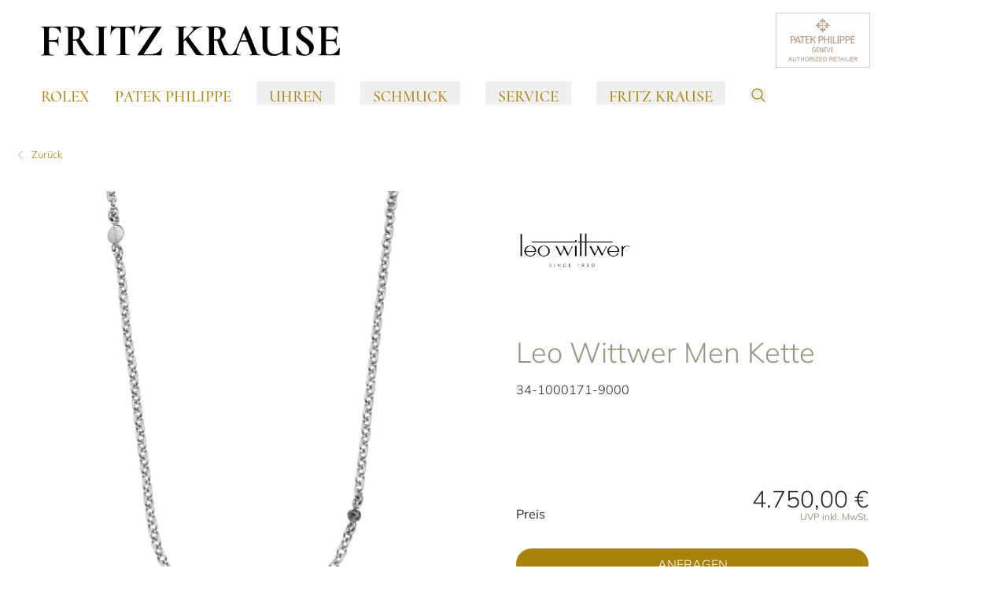

--- FILE ---
content_type: text/html; charset=UTF-8
request_url: https://www.fritzkrause.de/produkte/leo-wittwer-34-1000171-9000
body_size: 22400
content:

<!DOCTYPE html>
<html lang="de"
      :class="$store.bodyScroll.lock && 'body-scroll-lock'"
      x-data="{ newPage: '', pages: JSON.parse(localStorage.getItem('pages') || '[{&quot;id&quot;:&quot;&quot;,&quot;type&quot;:&quot;&quot;,&quot;title&quot;:&quot;&quot;,&quot;url&quot;:&quot;&quot;,&quot;sku&quot;:&quot;&quot;},{&quot;id&quot;:&quot;&quot;,&quot;type&quot;:&quot;&quot;,&quot;title&quot;:&quot;&quot;,&quot;url&quot;:&quot;&quot;,&quot;sku&quot;:&quot;&quot;}]') }"
      x-init="(pages.length > 2) ? pages.pop():'';  (pages.length < 1 || pages[0].id != 'leo-wittwer-34-1000171-9000') ? localStorage.setItem('pages', JSON.stringify(pages = [].concat( {&quot;id&quot;:&quot;leo-wittwer-34-1000171-9000&quot;,&quot;type&quot;:&quot;product&quot;,&quot;title&quot;:&quot;Leo Wittwer Men Kette&quot;,&quot;url&quot;:&quot;https:\/\/www.fritzkrause.de\/produkte\/leo-wittwer-34-1000171-9000&quot;,&quot;sku&quot;:&quot;leo-wittwer-34-1000171-9000&quot;}, pages ))) : '';"
>
<head>
<meta name="facebook-domain-verification" content="18qxbf9g8dq6ql65s4s082gvn505mv" /><meta name="google-site-verification" content="Xl9o747ZyRsqU0wpN0SFWODPwD-UruzCAeojq3_a1zQ" />
    <meta charset="utf-8">
    <meta http-equiv="X-UA-Compatible" content="IE=edge">
    <meta name="viewport" content="width=device-width, initial-scale=1">

         


                                                                
                                                        
                                                
                        
                                                                                                                                                                                                                                                                                                                                                                                                                                                                                                                                                                                                                                                                                                                                                                                                                                                                                                                                                                                                                                                                                                                                                                                                                                                                                                                                                                                                                                                                                                                                                                                                                                                                                                                                                                                                                                                                                                                                                                                                                                                                                                                                                                                                                                                                                                                                                                                                                                                                                                                                                                                                                                                                                                                                                                                                                                                                                                                                                                                                                                                                                                                                                                                                                                                                                                                                                                                                                                                                                                                                                                                                                                                                                                                                                                                                                                                                                                                                                                                                                                                                                                                                                                                                                                                                                                                                                                                                                
                                                                                                                                                                                                                                                                                                                                                                                                                                                                                                                                                                                                                                                                                                                                                                                
            

                                                                                                                                                                                                                                                                                        

<title>Leo Wittwer Men Kette - 34-1000171-9000</title>
<meta name="description" content="Leo Wittwer Men Kette (34-1000171-9000), Material Weißgold, Halskette jetzt bei Juwelier Krause"/>
<meta name="robots" content="index,follow"/>
<link rel="canonical" href="https://www.fritzkrause.de/produkte/leo-wittwer-34-1000171-9000"/>

<meta property="og:locale" content="de_DE" />
<meta property="og:url" content="https://www.fritzkrause.de/produkte/leo-wittwer-34-1000171-9000" />
<meta property="og:type" content="product" />
<meta property="og:title" content="Leo Wittwer Men Kette - 34-1000171-9000"/>
<meta property="og:description" content="Leo Wittwer Men Kette (34-1000171-9000), Material Weißgold, Halskette jetzt bei Juwelier Krause">
    <link rel="image_src" href="https://www.fritzkrause.de/cdn/600x600/3/4/8/e/348ed1d9eb50a39d36ce8141b30a1a4dae9cc353_34_1000171_01.jpg" />
    <meta property="og:image" content="https://www.fritzkrause.de/cdn/600x600/3/4/8/e/348ed1d9eb50a39d36ce8141b30a1a4dae9cc353_34_1000171_01.jpg">
    <meta property="og:image:width" content="600" />
    <meta property="og:image:height" content="600" />
    <meta property="og:image:alt" content="Leo Wittwer Men Kette (Ref: 34-1000171-9000)" />
    <meta property="og:image:type" content="image/jpeg" />
<meta property="og:site_name" content="Fritz Krause GmbH" />

<meta name="twitter:card" content="summary_large_image" />
<meta name="twitter:title" content="Leo Wittwer Men Kette - 34-1000171-9000" />
<meta name="twitter:description" content="Leo Wittwer Men Kette (34-1000171-9000), Material Weißgold, Halskette jetzt bei Juwelier Krause" />
    <meta name="twitter:image" content="https://www.fritzkrause.de/cdn/600x600/3/4/8/e/348ed1d9eb50a39d36ce8141b30a1a4dae9cc353_34_1000171_01.jpg" />

                                        
    
    <!-- Schema Data -->
        <script type="application/ld+json">
        {
            "@context": "http://schema.org",
            "@type": "BreadcrumbList",
            "itemListElement": [
                            {
                "@type": "ListItem",
                "position": 1,
                "item": {
                    "@id": "https://www.fritzkrause.de/",
                    "name": "Home"
                    }
                },
                        {
                "@type": "ListItem",
                "position": 2,
                "item": {
                    "@id": "https://www.fritzkrause.de/schmuck",
                    "name": "Schmuck"
                    }
                },
                        {
                "@type": "ListItem",
                "position": 3,
                "item": {
                    "@id": "https://www.fritzkrause.de/schmuck/leo-wittwer",
                    "name": "Leo Wittwer"
                    }
                },
                        {
                "@type": "ListItem",
                "position": 4,
                "item": {
                    "@id": "https://www.fritzkrause.de/produkte/leo-wittwer-34-1000171-9000",
                    "name": "Men Kette"
                    }
                }
                    ]
        }
    </script>
    

                    
                                
        <link rel="preload" href="https://www.fritzkrause.de/stats/getinfo" as="script" crossorigin="anonymous">
        <script>
            const juwStatsIds = ['6963ddbb-f28a-4296-9b63-2a48fff0cca3', '68d30029-6ec1-44de-8eb9-6759a5d00537'];

            (function() {
                const host = "https://www.fritzkrause.de/stats/getinfo";

                function loadUmamiScript(websiteId) {
                    return new Promise((resolve, reject) => {
                        const script = document.createElement('script');
                        script.src = host;
                        script.async = true;
                        script.crossOrigin = "anonymous";

                        script.setAttribute('data-website-id', websiteId);
                        script.setAttribute('data-domains', "www.fritzkrause.de");
                        script.onload = () => resolve(true);
                        script.onerror = () => reject(new Error('Stats script failed to load'));
                        document.head.appendChild(script);
                    });
                }

                // Load scripts sequentially or in parallel
                juwStatsIds.forEach(id => {
                    loadUmamiScript(id)
                        .then(() => {
                            // console.log('Stats loaded for', id);
                        })
                        .catch(err => {
                            console.warn('Stats not available for', id, err.message);
                        });
                });

                // safeTrack check if umami is loaded
                window.safeTrack = function(callback) {
                    if (window.umami && typeof window.umami.track === 'function') {
                        try {
                            callback();
                        } catch (e) {
                            console.warn("Stats track failed", e);
                        }
                    }
                };
            })();
        </script>
    
    <script>
        window.config = {
            'IS_ROLEX_PAGE' : false,
            'IS_ADMIN_PREVIEW' : false
        };
    </script>
    <script>
        window.translations = {
            'pagination.title': 'Seitennavigation',
            'pagination.prev': 'Vorherige',
            'pagination.next': 'N\u00E4chste'
        };
    </script>

            <link rel="apple-touch-icon" sizes="180x180" href="/build/client/images/apple-touch-icon.png">
        <link rel="icon" type="image/png" sizes="32x32" href="/build/client/images/favicon-32x32.png">
        <link rel="icon" type="image/png" sizes="16x16" href="/build/client/images/favicon-16x16.png">
    
                                                                                                        <script>
    dataLayer = [{
        'cookieconsent': {
            'tracking': 0,
            'retargeting': 0,
            'rolex': 0
        },
        'page' : {
            'name': 'Schmuck - Men Kette (leo-wittwer-34-1000171-9000)',
            'category': '/product'
        },
        'product': {
            'id': 'leo-wittwer-34-1000171-9000',
            'name' : 'Men Kette',
            'group': 'Schmuck',
                                    'price': '4750',
                                    'brand': 'Leo Wittwer'
        }
    }];
</script>
    <script type="application/ld+json">
    {
        "@context": "http://schema.org/",
        "@type": "Product",
        "name": "Leo Wittwer - Men Kette",
        "image": ["https://www.fritzkrause.de/cdn/1000x1000/3/4/8/e/348ed1d9eb50a39d36ce8141b30a1a4dae9cc353_34_1000171_01.jpg"],
        "description": "Ref. 34-1000171-9000 - dies sind die Charakteristika, die Designchef Frank Maier mit dem Mann verbindet, für den er die Kollektion Leo Wittwer Men entwirft. Sein wichtigstes Anliegen: der Träger soll dieses besondere Gefühl bekommen, etwas zu besitzen, dass absolut außergewöhnlich ist.",
        "mpn": "34-1000171-9000",
        "sku": "leo-wittwer-34-1000171-9000",
        "brand": {
            "@type": "Brand",
            "name": "Leo Wittwer"
        },
        "offers": {
            "@type": "Offer",
            "availability": "https://schema.org/OutOfStock",
            "price": 4750.00,
            "priceCurrency": "EUR",
            "seller": {
                "@type": "Organization",
                "name": "Juwelier Fritz Krause"
            },
            "itemCondition": "https://schema.org/NewCondition",
            "hasMerchantReturnPolicy": [
              {
                "@type": "MerchantReturnPolicy",
                "returnPolicyCategory": "https://schema.org/MerchantReturnFiniteReturnWindow",
                "merchantReturnDays": 14,
                "returnMethod": "https://schema.org/ReturnInStore",
                "returnFees": "https://schema.org/FreeReturn",
                "applicableCountry": ["DE", "AT"],
                "name": "Standard Rückgabe",
                "description": "14 Tage kostenfreie Rückgabe im Geschäft"
              },
              {
                "@type": "MerchantReturnPolicy",
                "returnPolicyCategory": "https://schema.org/MerchantReturnFiniteReturnWindow",
                "merchantReturnDays": 14,
                "returnMethod": "https://schema.org/ReturnByMail",
                "returnFees": "https://schema.org/ReturnShippingFees",
                "applicableCountry": "DE",
                "name": "Versandrückgabe",
                "description": "30 Tage Rückgabe per Post (Versandkosten trägt Käufer)"
              }
            ],
            "shippingDetails": [{
                "@type": "OfferShippingDetails",
                "shippingRate": {
                  "@type": "MonetaryAmount",
                  "value": "0.00",
                  "currency": "EUR"
                },
                "shippingDestination": {
                  "@type": "DefinedRegion",
                  "addressCountry": "DE",
                  "name": "Deutschland"
                },
                "deliveryTime": {
                  "@type": "ShippingDeliveryTime",
                  "handlingTime": {
                    "@type": "QuantitativeValue",
                    "minValue": 1,
                    "maxValue": 2,
                    "unitCode": "DAY"
                  },
                  "transitTime": {
                    "@type": "QuantitativeValue",
                    "minValue": 2,
                    "maxValue": 5,
                    "unitCode": "DAY"
                  }
                },
                "shippingLabel": "Kostenloser Versand",
                "doesNotShip": false
              }
            ]
          }
    }
</script>

                <link rel="stylesheet" href="/build/base/795.bd8dcf0f.css"><link rel="stylesheet" href="/build/base/main.31d8d0c8.css">

                    
                            <link rel="preload" href="https://www.fritzkrause.de/cmp/css/juw-cmp.min.css" as="style"
                      onload="this.onload=null;this.rel='stylesheet'">
                <noscript>
                    <link rel="stylesheet" href="https://www.fritzkrause.de/cmp/css/juw-cmp.min.css">
                </noscript>
                    
        
        
    

    

    <link rel="stylesheet" href="/build/client/client.3771aff2.css">

        
<!-- Google Tag Manager -->
<script>
    var gtmLoaded = false;
    function loadGTM() {
        if (gtmLoaded == false) {
            (function (w, d, s, l, i) {
                w[l] = w[l] || [];
                w[l].push({
                    'gtm.start':
                        new Date().getTime(), event: 'gtm.js'
                });
                var f = d.getElementsByTagName(s)[0],
                    j = d.createElement(s), dl = l != 'dataLayer' ? '&l=' + l : '';
                j.async = true;
                j.src =
                    'https://www.fritzkrause.de/gtm/gtm.js?id=' + i + dl;
                f.parentNode.insertBefore(j, f);
            })(window, document, 'script', 'dataLayer', 'GTM-PL8X2RWT');
            gtmLoaded = true;
        }
    };
</script>
<!-- /Google Tag Manager -->
<style>
#rlx .rlx-hero-slider img {
min-width: 100vw;
}
</style></head>


<body
    class="overflow-x-hidden relative page-product "
    >

<div id="juw">
            <header id="header" class=" top-0 z-40 right-0 left-0 shadow-lg shadow-slate-50/50"
        x-data="scrollToReveal()"
        x-ref="navbar"
        x-on:scroll.window="scroll()"
        x-bind:class="{
                   'fixed': sticky,
                   'static': !sticky
                   }">
                    
            <div class="container default bg-white text-primary">
                <div class="navigation-wrapper" id="main-navigation">
                        <div class="logo flex-shrink-0">
        <a href="https://www.fritzkrause.de/">
            <span class="logo-container">
                <img src="/build/client/images/logo.png"
                     alt="Fritz Krause GmbH"/>
            </span>
        </a>
    </div>
    <div class="block xl:hidden search-btn-mobile">
                                    


<div x-data="juwModal" @keydown.escape="hide"  class="juw-modal-outer">

                                            <button type="button" x-on:click="show" class="btn-search btn small" aria-label="search">
                    <span>        <svg xmlns="http://www.w3.org/2000/svg" class="icon icon-tabler icon-tabler-search " viewBox="0 0 24 24" stroke-width="1" stroke="currentColor" fill="none" stroke-linecap="round" stroke-linejoin="round"><g id="menu_icon_suche" transform="translate(2 2)">
    <rect id="box" width="24" height="24" transform="translate(-2 -2)" fill="none" opacity="0.004"/>
    <g id="icon" transform="translate(0 0)">
      <circle id="Ellipse_84" data-name="Ellipse 84" cx="7.673" cy="7.673" r="7.673" transform="translate(0.48 0.479)" fill="none" stroke="#a8820b" stroke-linejoin="round" stroke-width="1.5"/>
      <line id="Linie_57" data-name="Linie 57" x2="5.754" y2="5.754" transform="translate(13.907 13.906)" fill="none" stroke="#a8820b" stroke-linejoin="round" stroke-width="1.5"/>
    </g>
  </g></svg>

</span>
                </button>

                        <template x-teleport="body">
    <div class="z-[1100] juw-a-modal overflow-y-auto min-h-screen fixed inset-0 flex items-center w-full h-full outline-none fade"
         x-cloak
         x-show="open"
         :class="open && 'show'"
         x-transition:enter="motion-safe:ease-out duration-300"
         x-transition:enter-start="opacity-0"
         x-transition:enter-end="opacity-100"
         x-transition:leave="motion-safe:ease-in duration-200 delay-200"
         x-transition:leave-start="opacity-100"
         x-transition:leave-end="opacity-0"
         role="dialog"
         aria-modal="true"
         tabindex="-1"
         aria-label="Modal"
         id=""
    >
        <div class="juw-a-modal-backdrop fixed inset-0"></div>
        <div class="z-10 juw-a-modal-content relative pointer-events-none w-full max-w-2xl my-8 mx-auto px-4 sm:px-0"
             x-on:click.away="hide"
             x-show="open"
             x-transition:enter="motion-safe:ease-out duration-300 delay-200"
             x-transition:enter-start="opacity-0 scale-90"
             x-transition:enter-end="opacity-100 scale-100"
             x-transition:leave="motion-safe:ease-in duration-200"
             x-transition:leave-start="opacity-100 scale-100"
             x-transition:leave-end="opacity-0 scale-90"
             role="document">
            <div
                class="relative flex flex-col w-full min-h-[100px] pointer-events-auto  " style="">
                                            <div class="container mx-auto">
                

<div class="relative flex flex-row" x-data="autoComplete()">
        <div class="relative autocomplete w-full" @click.away="active=false; cursorIndex=-1"
         @keydown.escape="active=false; cursorIndex=-1" @keydown.enter="goToUrl()">
        <div class="relative">
        <div class="absolute inset-y-0 left-0 flex items-center pl-3 pointer-events-none">
            <svg x-cloak x-show="loadingResults" class="animate-spin -ml-1 mr-3 h-5 w-5 text-gray"
                 xmlns="http://www.w3.org/2000/svg" fill="none" viewBox="0 0 24 24">
                <circle class="opacity-25" cx="12" cy="12" r="10" stroke="currentColor"
                        stroke-width="4"></circle>
                <path class="opacity-75" fill="currentColor"
                      d="M4 12a8 8 0 018-8V0C5.373 0 0 5.373 0 12h4zm2 5.291A7.962 7.962 0 014 12H0c0 3.042 1.135 5.824 3 7.938l3-2.647z"></path>
            </svg>
        </div>
        <input type="input"
               class="search-input placeholder-gray-500 bg-gray-100 w-full rounded focus:bg-white border !h-auto !p-3 !pl-10 !text-xl"
               placeholder="Suchbegriff eingeben" value="" name="q"
               autocomplete="off"
               autofocus="autofocus"
               
               x-model="inputValue" @focus="active=true"
               @input.debounce.250="$dispatch('input-change', inputValue)"/>


                </div>
        <div class="relative"
             x-show="!loadingResults && suggestions.length > 0 && inputValue.length > 0 && active"
             x-cloak
             @input-change.window="active=true;cursorIndex=-1;updateSuggestions($event.detail)"
             @checkbox-change.window="active=true;cursorIndex=-1;updateSuggestions()"
             x-show="open"
             x-transition:enter="transition ease-out duration-200"
             x-transition:enter-start="opacity-0 transform scale-y-90"
             x-transition:enter-end="opacity-100 transform scale-y-100"
             x-transition:leave="transition ease-in duration-100"
             x-transition:leave-start="opacity-100 transform scale-y-100"
             x-transition:leave-end="opacity-0 transform scale-y-90">
            <div class="absolute z-50 top-100 mt-1 w-full border bg-white shadow-xl rounded">
                <div class="p-3">
                    <div class="divide-y overflow-auto max-h-[400px]" x-ref="list">
                        <div x-show="suggestions.length > 0">
                            <template x-for="(suggestion, index) in suggestions" :key="index">
                                                <span>
                                                    <template x-if="suggestion.sku">
                                                        <a x-bind:active="false"
                                                           x-bind:href="suggestion.url ? suggestion.url :'/produkte/'+suggestion.sku"
                                                           x-bind:class="{'flex items-center product no-underline p-2 flex block w-full rounded hover:bg-gray-100': true, 'no-underline bg-blue-500 hover:bg-blue-600--replace-with-icon-class!':suggestion.active}">
                                                            <img alt="suggestion.name" width="40" height="40"
                                                                 style="object-fit: cover; max-height: 40px;"
                                                                 x-bind:src="suggestion.image_url ? suggestion.image_url :`https://www.fritzkrause.de/cdn/50x50/${suggestion.image}`"/>
                                                            <span class="pl-3 text-black" x-text="suggestion.brand"></span>&nbsp;
                                                            <span class="truncate text-black" x-text="suggestion.name"></span>
                                                            <span class="pl-2 text-gray-500 text-sm hidden md:inline"
                                                                  x-text=" [suggestion.sku]"></span>
                                                        </a>
                                                    </template>
                                                                                                    </span>
                            </template>
                        </div>

                        <div x-show="suggestionsPages.length > 0">
                            <template x-for="(suggestion, index) in suggestionsPages" :key="index">
                                <a x-bind:active="false"
                                   x-bind:href="suggestion.document.url ? suggestion.document.url : ''"
                                   x-bind:class="{'flex items-center page no-underline p-2 flex block w-full rounded hover:bg-gray-100': true, 'no-underline bg-blue-500 hover:bg-blue-600--replace-with-icon-class!':suggestion.active}">
                                    <img alt="suggestion.document.title"
                                         src="/build/client/images/placeholder-search.png"
                                         width="40" height="40">
                                    <span class="pl-3 truncate text-black" x-text="suggestion.title"></span>
                                    <span class="pl-2 text-gray-500 text-sm hidden md:inline"
                                          x-text=" [suggestion.document.url]"></span>
                                </a>
                            </template>
                        </div>

                    </div>
                </div>
            </div>
        </div>
    </div>
    </div>
            </div>
                    </div>
        </div>
    </div>
    </template>
</div>
            </div>
                    <div class="navbar">
                        <div class="hidden xl:block">
                            
<div class="hidden xl:block pt-4" id="navigation" x-data="mainMenu">
    <nav class="w-full" id="navbar">
        <div class="container default mx-auto flex items-center px-4">
            <ul x-data="{openedIndex:0}" role="menubar" class="mainmenu simple-nav w-full flex items-center divide-x divide-solid font-sans-regular font-normal">
                    <li role="none" class="list-level-0 static px-4 whitespace-nowrap">
                    <div class="block">
                                <a class="mainmenu-link Rolex"
                   role="menuitem"
                   href="https://www.fritzkrause.de/rolex"
                                                        >Rolex</a>
            </div>
            </li>
    <li role="none" class="list-level-0 static px-4 whitespace-nowrap">
                    <div class="block">
                                <a class="mainmenu-link Patek Philippe"
                   role="menuitem"
                   href="https://www.fritzkrause.de/uhren/patek-philippe"
                                                        >Patek Philippe</a>
            </div>
            </li>
    <li role="none" class="list-level-0 static px-4 whitespace-nowrap">
                    <div id="mobileDropdownMenu2"
                class="block relative">
                <button
                    type="button"
                    class="mainmenu-link btn-toggle-menu py-2 flex items-center justify-between w-full px-4 chevron chevron-down  "
                    aria-expanded="false"
                    aria-haspopup="menu"
                    aria-controls="menu-2"
                    data-menu="menu-2">
                    Uhren
                </button>

                <div id="menu-2" role="menu" class="dropdown-menu absolute z-10 bg-white rounded divide-y divide-gray-100 shadow dark:bg-gray-700 hidden">
                    <ul class="py-4 px-4 text-sm text-gray-700 dark:text-gray-200">
                                                    <li role="none">
                                                                <a class="submenu-link  "
                                   role="menuitem"
                                   href="https://www.fritzkrause.de/uhren"
                                                                                                        >Alle Uhrenmarken</a>
                            </li>
                                                    <li role="none">
                                                                <a class="submenu-link  Rolex"
                                   role="menuitem"
                                   href="https://www.fritzkrause.de/rolex"
                                                                                                        >Rolex</a>
                            </li>
                                                    <li role="none">
                                                                <a class="submenu-link  Patek Philippe"
                                   role="menuitem"
                                   href="https://www.fritzkrause.de/uhren/patek-philippe"
                                                                                                        >Patek Philippe</a>
                            </li>
                                                    <li role="none">
                                                                <a class="submenu-link  TAG Heuer"
                                   role="menuitem"
                                   href="https://www.fritzkrause.de/uhren/tag-heuer"
                                                                                                        >TAG Heuer</a>
                            </li>
                                                    <li role="none">
                                                                <a class="submenu-link  "
                                   role="menuitem"
                                   href="https://www.fritzkrause.de/uhren/tudor"
                                                                                                        >TUDOR</a>
                            </li>
                                                    <li role="none">
                                                                <a class="submenu-link  "
                                   role="menuitem"
                                   href="https://www.fritzkrause.de/uhren/alle-uhren"
                                                                                                        >Alle Uhren</a>
                            </li>
                                            </ul>
                </div>
            </div>
            </li>
    <li role="none" class="list-level-0 static px-4 whitespace-nowrap">
                    <div id="mobileDropdownMenu3"
                class="block relative">
                <button
                    type="button"
                    class="mainmenu-link btn-toggle-menu py-2 flex items-center justify-between w-full px-4 chevron chevron-down  "
                    aria-expanded="false"
                    aria-haspopup="menu"
                    aria-controls="menu-3"
                    data-menu="menu-3">
                    Schmuck
                </button>

                <div id="menu-3" role="menu" class="dropdown-menu absolute z-10 bg-white rounded divide-y divide-gray-100 shadow dark:bg-gray-700 hidden">
                    <ul class="py-4 px-4 text-sm text-gray-700 dark:text-gray-200">
                                                    <li role="none">
                                                                <a class="submenu-link  "
                                   role="menuitem"
                                   href="https://www.fritzkrause.de/schmuck"
                                                                                                        >Alle Schmuckmarken</a>
                            </li>
                                                    <li role="none">
                                                                <a class="submenu-link  "
                                   role="menuitem"
                                   href="https://www.fritzkrause.de/schmuck/alle-schmuckstuecke"
                                                                                                        >Alle Schmuckstücke</a>
                            </li>
                                                    <li role="none">
                                                                <a class="submenu-link  "
                                   role="menuitem"
                                   href="https://www.fritzkrause.de/schmuck/adolfo-courrier"
                                                                                                        >Adolfo Courrier</a>
                            </li>
                                                    <li role="none">
                                                                <a class="submenu-link  "
                                   role="menuitem"
                                   href="https://www.fritzkrause.de/schmuck/bigli"
                                                                                                        >Bigli</a>
                            </li>
                                                    <li role="none">
                                                                <a class="submenu-link  "
                                   role="menuitem"
                                   href="https://www.fritzkrause.de/schmuck/cundc-gioielli"
                                                                                                        >C&amp;C Gioielli</a>
                            </li>
                                                    <li role="none">
                                                                <a class="submenu-link  "
                                   role="menuitem"
                                   href="https://www.fritzkrause.de/schmuck/fiore-roberta"
                                                                                                        >Fiore Roberta</a>
                            </li>
                                                    <li role="none">
                                                                <a class="submenu-link  "
                                   role="menuitem"
                                   href="https://www.fritzkrause.de/schmuck/fritz-krause-design"
                                                                                                        >Fritz Krause Design</a>
                            </li>
                                                    <li role="none">
                                                                <a class="submenu-link  "
                                   role="menuitem"
                                   href="https://www.fritzkrause.de/schmuck/gellner"
                                                                                                        >Gellner</a>
                            </li>
                                                    <li role="none">
                                                                <a class="submenu-link  "
                                   role="menuitem"
                                   href="https://www.fritzkrause.de/schmuck/giovanni-raspini"
                                                                                                        >Giovanni Raspini</a>
                            </li>
                                                    <li role="none">
                                                                <a class="submenu-link  "
                                   role="menuitem"
                                   href="https://www.fritzkrause.de/schmuck/hesse-und-co"
                                                                                                        >Hesse &amp; Co.</a>
                            </li>
                                                    <li role="none">
                                                                <a class="submenu-link  "
                                   role="menuitem"
                                   href="https://www.fritzkrause.de/schmuck/leo-wittwer"
                                                                                                        >Leo Wittwer</a>
                            </li>
                                                    <li role="none">
                                                                <a class="submenu-link  "
                                   role="menuitem"
                                   href="https://www.fritzkrause.de/schmuck/manuel-vaccari"
                                                                                                        >Manuel Vaccari</a>
                            </li>
                                                    <li role="none">
                                                                <a class="submenu-link  "
                                   role="menuitem"
                                   href="https://www.fritzkrause.de/schmuck/marco-bicego"
                                                                                                        >Marco Bicego</a>
                            </li>
                                                    <li role="none">
                                                                <a class="submenu-link  "
                                   role="menuitem"
                                   href="https://www.fritzkrause.de/schmuck/pesavento"
                                                                                                        >Pesavento</a>
                            </li>
                                                    <li role="none">
                                                                <a class="submenu-link  "
                                   role="menuitem"
                                   href="https://www.fritzkrause.de/schmuck/peter-fischer"
                                                                                                        >Peter Fischer</a>
                            </li>
                                                    <li role="none">
                                                                <a class="submenu-link  "
                                   role="menuitem"
                                   href="https://www.fritzkrause.de/schmuck/serafino-consoli"
                                                                                                        >Serafino Consoli</a>
                            </li>
                                            </ul>
                </div>
            </div>
            </li>
    <li role="none" class="list-level-0 static px-4 whitespace-nowrap">
                    <div id="mobileDropdownMenu4"
                class="block relative">
                <button
                    type="button"
                    class="mainmenu-link btn-toggle-menu py-2 flex items-center justify-between w-full px-4 chevron chevron-down  "
                    aria-expanded="false"
                    aria-haspopup="menu"
                    aria-controls="menu-4"
                    data-menu="menu-4">
                    Service
                </button>

                <div id="menu-4" role="menu" class="dropdown-menu absolute z-10 bg-white rounded divide-y divide-gray-100 shadow dark:bg-gray-700 hidden">
                    <ul class="py-4 px-4 text-sm text-gray-700 dark:text-gray-200">
                                                    <li role="none">
                                                                <a class="submenu-link  "
                                   role="menuitem"
                                   href="https://www.fritzkrause.de/service/goldschmiede"
                                                                                                        >Goldschmiede</a>
                            </li>
                                                    <li role="none">
                                                                <a class="submenu-link  "
                                   role="menuitem"
                                   href="https://www.fritzkrause.de/service/uhrenwerkstatt"
                                                                                                        >Uhrenwerkstatt</a>
                            </li>
                                            </ul>
                </div>
            </div>
            </li>
    <li role="none" class="list-level-0 static px-4 whitespace-nowrap">
                    <div id="mobileDropdownMenu5"
                class="block relative">
                <button
                    type="button"
                    class="mainmenu-link btn-toggle-menu py-2 flex items-center justify-between w-full px-4 chevron chevron-down  "
                    aria-expanded="false"
                    aria-haspopup="menu"
                    aria-controls="menu-5"
                    data-menu="menu-5">
                    Fritz Krause
                </button>

                <div id="menu-5" role="menu" class="dropdown-menu absolute z-10 bg-white rounded divide-y divide-gray-100 shadow dark:bg-gray-700 hidden">
                    <ul class="py-4 px-4 text-sm text-gray-700 dark:text-gray-200">
                                                    <li role="none">
                                                                <a class="submenu-link  "
                                   role="menuitem"
                                   href="https://www.fritzkrause.de/fritz-krause"
                                                                                                        >Über Uns</a>
                            </li>
                                                    <li role="none">
                                                                <a class="submenu-link  "
                                   role="menuitem"
                                   href="https://www.fritzkrause.de/fritz-krause/historie"
                                                                                                        >Historie</a>
                            </li>
                                                    <li role="none">
                                                                <a class="submenu-link  "
                                   role="menuitem"
                                   href="https://www.fritzkrause.de/fritz-krause/kontakt"
                                                                                                        >Kontakt</a>
                            </li>
                                                    <li role="none">
                                                                <a class="submenu-link  "
                                   role="menuitem"
                                   href="https://www.fritzkrause.de/fritz-krause/aktuelles"
                                                                                                        >Aktuelles</a>
                            </li>
                                            </ul>
                </div>
            </div>
            </li>
                <li class="static level-0">
            


<div x-data="juwModal" @keydown.escape="hide"  class="juw-modal-outer">

                                            <button type="button" x-on:click="show" class="btn-search btn small" aria-label="search">
                    <span>        <svg xmlns="http://www.w3.org/2000/svg" class="icon icon-tabler icon-tabler-search " viewBox="0 0 24 24" stroke-width="1" stroke="currentColor" fill="none" stroke-linecap="round" stroke-linejoin="round"><g id="menu_icon_suche" transform="translate(2 2)">
    <rect id="box" width="24" height="24" transform="translate(-2 -2)" fill="none" opacity="0.004"/>
    <g id="icon" transform="translate(0 0)">
      <circle id="Ellipse_84" data-name="Ellipse 84" cx="7.673" cy="7.673" r="7.673" transform="translate(0.48 0.479)" fill="none" stroke="#a8820b" stroke-linejoin="round" stroke-width="1.5"/>
      <line id="Linie_57" data-name="Linie 57" x2="5.754" y2="5.754" transform="translate(13.907 13.906)" fill="none" stroke="#a8820b" stroke-linejoin="round" stroke-width="1.5"/>
    </g>
  </g></svg>

</span>
                </button>

                        <template x-teleport="body">
    <div class="z-[1100] juw-a-modal overflow-y-auto min-h-screen fixed inset-0 flex items-center w-full h-full outline-none fade"
         x-cloak
         x-show="open"
         :class="open && 'show'"
         x-transition:enter="motion-safe:ease-out duration-300"
         x-transition:enter-start="opacity-0"
         x-transition:enter-end="opacity-100"
         x-transition:leave="motion-safe:ease-in duration-200 delay-200"
         x-transition:leave-start="opacity-100"
         x-transition:leave-end="opacity-0"
         role="dialog"
         aria-modal="true"
         tabindex="-1"
         aria-label="Modal"
         id=""
    >
        <div class="juw-a-modal-backdrop fixed inset-0"></div>
        <div class="z-10 juw-a-modal-content relative pointer-events-none w-full max-w-2xl my-8 mx-auto px-4 sm:px-0"
             x-on:click.away="hide"
             x-show="open"
             x-transition:enter="motion-safe:ease-out duration-300 delay-200"
             x-transition:enter-start="opacity-0 scale-90"
             x-transition:enter-end="opacity-100 scale-100"
             x-transition:leave="motion-safe:ease-in duration-200"
             x-transition:leave-start="opacity-100 scale-100"
             x-transition:leave-end="opacity-0 scale-90"
             role="document">
            <div
                class="relative flex flex-col w-full min-h-[100px] pointer-events-auto  " style="">
                                            <div class="container mx-auto">
                

<div class="relative flex flex-row" x-data="autoComplete()">
        <div class="relative autocomplete w-full" @click.away="active=false; cursorIndex=-1"
         @keydown.escape="active=false; cursorIndex=-1" @keydown.enter="goToUrl()">
        <div class="relative">
        <div class="absolute inset-y-0 left-0 flex items-center pl-3 pointer-events-none">
            <svg x-cloak x-show="loadingResults" class="animate-spin -ml-1 mr-3 h-5 w-5 text-gray"
                 xmlns="http://www.w3.org/2000/svg" fill="none" viewBox="0 0 24 24">
                <circle class="opacity-25" cx="12" cy="12" r="10" stroke="currentColor"
                        stroke-width="4"></circle>
                <path class="opacity-75" fill="currentColor"
                      d="M4 12a8 8 0 018-8V0C5.373 0 0 5.373 0 12h4zm2 5.291A7.962 7.962 0 014 12H0c0 3.042 1.135 5.824 3 7.938l3-2.647z"></path>
            </svg>
        </div>
        <input type="input"
               class="search-input placeholder-gray-500 bg-gray-100 w-full rounded focus:bg-white border !h-auto !p-3 !pl-10 !text-xl"
               placeholder="Suchbegriff eingeben" value="" name="q"
               autocomplete="off"
               autofocus="autofocus"
               
               x-model="inputValue" @focus="active=true"
               @input.debounce.250="$dispatch('input-change', inputValue)"/>


                </div>
        <div class="relative"
             x-show="!loadingResults && suggestions.length > 0 && inputValue.length > 0 && active"
             x-cloak
             @input-change.window="active=true;cursorIndex=-1;updateSuggestions($event.detail)"
             @checkbox-change.window="active=true;cursorIndex=-1;updateSuggestions()"
             x-show="open"
             x-transition:enter="transition ease-out duration-200"
             x-transition:enter-start="opacity-0 transform scale-y-90"
             x-transition:enter-end="opacity-100 transform scale-y-100"
             x-transition:leave="transition ease-in duration-100"
             x-transition:leave-start="opacity-100 transform scale-y-100"
             x-transition:leave-end="opacity-0 transform scale-y-90">
            <div class="absolute z-50 top-100 mt-1 w-full border bg-white shadow-xl rounded">
                <div class="p-3">
                    <div class="divide-y overflow-auto max-h-[400px]" x-ref="list">
                        <div x-show="suggestions.length > 0">
                            <template x-for="(suggestion, index) in suggestions" :key="index">
                                                <span>
                                                    <template x-if="suggestion.sku">
                                                        <a x-bind:active="false"
                                                           x-bind:href="suggestion.url ? suggestion.url :'/produkte/'+suggestion.sku"
                                                           x-bind:class="{'flex items-center product no-underline p-2 flex block w-full rounded hover:bg-gray-100': true, 'no-underline bg-blue-500 hover:bg-blue-600--replace-with-icon-class!':suggestion.active}">
                                                            <img alt="suggestion.name" width="40" height="40"
                                                                 style="object-fit: cover; max-height: 40px;"
                                                                 x-bind:src="suggestion.image_url ? suggestion.image_url :`https://www.fritzkrause.de/cdn/50x50/${suggestion.image}`"/>
                                                            <span class="pl-3 text-black" x-text="suggestion.brand"></span>&nbsp;
                                                            <span class="truncate text-black" x-text="suggestion.name"></span>
                                                            <span class="pl-2 text-gray-500 text-sm hidden md:inline"
                                                                  x-text=" [suggestion.sku]"></span>
                                                        </a>
                                                    </template>
                                                                                                    </span>
                            </template>
                        </div>

                        <div x-show="suggestionsPages.length > 0">
                            <template x-for="(suggestion, index) in suggestionsPages" :key="index">
                                <a x-bind:active="false"
                                   x-bind:href="suggestion.document.url ? suggestion.document.url : ''"
                                   x-bind:class="{'flex items-center page no-underline p-2 flex block w-full rounded hover:bg-gray-100': true, 'no-underline bg-blue-500 hover:bg-blue-600--replace-with-icon-class!':suggestion.active}">
                                    <img alt="suggestion.document.title"
                                         src="/build/client/images/placeholder-search.png"
                                         width="40" height="40">
                                    <span class="pl-3 truncate text-black" x-text="suggestion.title"></span>
                                    <span class="pl-2 text-gray-500 text-sm hidden md:inline"
                                          x-text=" [suggestion.document.url]"></span>
                                </a>
                            </template>
                        </div>

                    </div>
                </div>
            </div>
        </div>
    </div>
    </div>
            </div>
                    </div>
        </div>
    </div>
    </template>
</div>
</li>
            </ul>
        </div>
    </nav>
</div>
                        </div>

                        
<div class="xl:hidden block">
    <div class="h-full flex items-center">

                


<div x-data="juwModal" @keydown.escape="hide"  class="juw-modal-outer">

                <button id="button-show-mobile-menu" aria-label="button show mobile menu"
                    type="button"
                    x-on:click="show"
            >
                <svg xmlns="http://www.w3.org/2000/svg" class="icon icon-tabler icon-tabler-menu-2 w-8 h-8"
                     viewBox="0 0 24 24" stroke-width="1" stroke="currentColor" fill="none" stroke-linecap="round"
                     stroke-linejoin="round">
                    <path stroke="none" d="M0 0h24v24H0z" fill="none"></path>
                    <line x1="4" y1="6" x2="20" y2="6"></line>
                    <line x1="4" y1="12" x2="20" y2="12"></line>
                    <line x1="4" y1="18" x2="20" y2="18"></line>
                </svg>
            </button>
                <template x-teleport="body">
    <div class="z-[1100] juw-a-modal overflow-y-auto min-h-screen fixed inset-0 flex  w-full h-full outline-none fade"
         x-cloak
         x-show="open"
         :class="open && 'show'"
         x-transition:enter="motion-safe:ease-out duration-300"
         x-transition:enter-start="opacity-0"
         x-transition:enter-end="opacity-100"
         x-transition:leave="motion-safe:ease-in duration-200 delay-200"
         x-transition:leave-start="opacity-100"
         x-transition:leave-end="opacity-0"
         role="dialog"
         aria-modal="true"
         tabindex="-1"
         aria-label="Modal"
         id=""
    >
        <div class="juw-a-modal-backdrop fixed inset-0"></div>
        <div class="z-10 juw-a-modal-content relative pointer-events-none w-full max-w-2xl my-8 mx-auto px-4 sm:px-0"
             x-on:click.away="hide"
             x-show="open"
             x-transition:enter="motion-safe:ease-out duration-300 delay-200"
             x-transition:enter-start="opacity-0 scale-90"
             x-transition:enter-end="opacity-100 scale-100"
             x-transition:leave="motion-safe:ease-in duration-200"
             x-transition:leave-start="opacity-100 scale-100"
             x-transition:leave-end="opacity-0 scale-90"
             role="document">
            <div
                class="relative flex flex-col w-full min-h-[100px] pointer-events-auto relative flex min-h-full flex-col w-full py-6 pointer-events-auto bg-white border border-gray-300 rounded-lg" style="">
                                                <div class="relative mobile-navigation-header panel-header" style="padding-top: 100px">
                    <div class="absolute top-0 left-0 px-4">
                        <a href="/" tabindex="0">
                                                                                                <span class="mobile-logo-container">
                                    <img src="/build/client/images/logo.svg" width="100"
                                         alt="Fritz Krause GmbH" />
                                    </span>
                                                                                    </a></div>
                    <div class="absolute top-0 right-0 px-4">
                        <button type="button" class="cursor-pointer" aria-label="Menü schließen" x-on:click="hide">
                            <svg xmlns="http://www.w3.org/2000/svg"
                                 class="w-8 h-8 icon icon-tabler icon-tabler-x"
                                 viewBox="0 0 24 24" stroke-width="1.5" stroke="currentColor" fill="none"
                                 stroke-linecap="round" stroke-linejoin="round">
                                <path stroke="none" d="M0 0h24v24H0z" fill="none"></path>
                                <line x1="18" y1="6" x2="6" y2="18"></line>
                                <line x1="6" y1="6" x2="18" y2="18"></line>
                            </svg>
                        </button>
                    </div>
                </div>
                <nav class="w-full pb-4" id="mobile-navigation">
                                            <ul class="text-lg mainmenu simple-nav" x-data="{openedIndex:0}">
                                <li class="static level-0">
                    <div class="block">
                                <a class="py-2 mainmenu-link"
                   href="https://www.fritzkrause.de/rolex"
                                                        >Rolex</a>
            </div>
            </li>
    <li class="static level-0">
                    <div class="block">
                                <a class="py-2 mainmenu-link"
                   href="https://www.fritzkrause.de/uhren/patek-philippe"
                                                        >Patek Philippe</a>
            </div>
            </li>
    <li class="static level-0">
                    <div id="mobileDropdownMenu3">
                <button id="headlessui-disclosure-button-46"
                        x-on:click="openedIndex == 3 ? openedIndex = -1 : openedIndex = 3"
                        type="button" aria-expanded="false"
                        class="flex items-center justify-between w-full collapse-btn"
                        :class="openedIndex == 3 ? 'open' : ''">
                    <span class="py-2 mainmenu-link pr-2">Uhren
                        <span class="collapse-indicator" x-cloak x-show="openedIndex == 3">-</span>
                        <span class="collapse-indicator" x-show="openedIndex != 3">+</span></span>

                </button>
                <div x-show="openedIndex == 3" x-cloak>
                    <ul class="py-4 px-4 text-sm text-gray-700 bg-white dark:text-gray-200 submenu">
                                                    <li>
                                                                <a class="submenu-link"
                                   href="https://www.fritzkrause.de/uhren"
                                                                                                        >Alle Uhrenmarken</a>
                            </li>
                                                    <li>
                                                                <a class="submenu-link"
                                   href="https://www.fritzkrause.de/rolex"
                                                                                                        >Rolex</a>
                            </li>
                                                    <li>
                                                                <a class="submenu-link"
                                   href="https://www.fritzkrause.de/uhren/patek-philippe"
                                                                                                        >Patek Philippe</a>
                            </li>
                                                    <li>
                                                                <a class="submenu-link"
                                   href="https://www.fritzkrause.de/uhren/tag-heuer"
                                                                                                        >TAG Heuer</a>
                            </li>
                                                    <li>
                                                                <a class="submenu-link"
                                   href="https://www.fritzkrause.de/uhren/tudor"
                                                                                                        >TUDOR</a>
                            </li>
                                                    <li>
                                                                <a class="submenu-link"
                                   href="https://www.fritzkrause.de/uhren/alle-uhren"
                                                                                                        >Alle Uhren</a>
                            </li>
                                            </ul>
                </div>
            </div>
            </li>
    <li class="static level-0">
                    <div id="mobileDropdownMenu4">
                <button id="headlessui-disclosure-button-46"
                        x-on:click="openedIndex == 4 ? openedIndex = -1 : openedIndex = 4"
                        type="button" aria-expanded="false"
                        class="flex items-center justify-between w-full collapse-btn"
                        :class="openedIndex == 4 ? 'open' : ''">
                    <span class="py-2 mainmenu-link pr-2">Schmuck
                        <span class="collapse-indicator" x-cloak x-show="openedIndex == 4">-</span>
                        <span class="collapse-indicator" x-show="openedIndex != 4">+</span></span>

                </button>
                <div x-show="openedIndex == 4" x-cloak>
                    <ul class="py-4 px-4 text-sm text-gray-700 bg-white dark:text-gray-200 submenu">
                                                    <li>
                                                                <a class="submenu-link"
                                   href="https://www.fritzkrause.de/schmuck"
                                                                                                        >Alle Schmuckmarken</a>
                            </li>
                                                    <li>
                                                                <a class="submenu-link"
                                   href="https://www.fritzkrause.de/schmuck/alle-schmuckstuecke"
                                                                                                        >Alle Schmuckstücke</a>
                            </li>
                                                    <li>
                                                                <a class="submenu-link"
                                   href="https://www.fritzkrause.de/schmuck/adolfo-courrier"
                                                                                                        >Adolfo Courrier</a>
                            </li>
                                                    <li>
                                                                <a class="submenu-link"
                                   href="https://www.fritzkrause.de/schmuck/bigli"
                                                                                                        >Bigli</a>
                            </li>
                                                    <li>
                                                                <a class="submenu-link"
                                   href="https://www.fritzkrause.de/schmuck/cundc-gioielli"
                                                                                                        >C&amp;C Gioielli</a>
                            </li>
                                                    <li>
                                                                <a class="submenu-link"
                                   href="https://www.fritzkrause.de/schmuck/fiore-roberta"
                                                                                                        >Fiore Roberta</a>
                            </li>
                                                    <li>
                                                                <a class="submenu-link"
                                   href="https://www.fritzkrause.de/schmuck/fritz-krause-design"
                                                                                                        >Fritz Krause Design</a>
                            </li>
                                                    <li>
                                                                <a class="submenu-link"
                                   href="https://www.fritzkrause.de/schmuck/gellner"
                                                                                                        >Gellner</a>
                            </li>
                                                    <li>
                                                                <a class="submenu-link"
                                   href="https://www.fritzkrause.de/schmuck/giovanni-raspini"
                                                                                                        >Giovanni Raspini</a>
                            </li>
                                                    <li>
                                                                <a class="submenu-link"
                                   href="https://www.fritzkrause.de/schmuck/hesse-und-co"
                                                                                                        >Hesse &amp; Co.</a>
                            </li>
                                                    <li>
                                                                <a class="submenu-link"
                                   href="https://www.fritzkrause.de/schmuck/leo-wittwer"
                                                                                                        >Leo Wittwer</a>
                            </li>
                                                    <li>
                                                                <a class="submenu-link"
                                   href="https://www.fritzkrause.de/schmuck/manuel-vaccari"
                                                                                                        >Manuel Vaccari</a>
                            </li>
                                                    <li>
                                                                <a class="submenu-link"
                                   href="https://www.fritzkrause.de/schmuck/marco-bicego"
                                                                                                        >Marco Bicego</a>
                            </li>
                                                    <li>
                                                                <a class="submenu-link"
                                   href="https://www.fritzkrause.de/schmuck/pesavento"
                                                                                                        >Pesavento</a>
                            </li>
                                                    <li>
                                                                <a class="submenu-link"
                                   href="https://www.fritzkrause.de/schmuck/peter-fischer"
                                                                                                        >Peter Fischer</a>
                            </li>
                                                    <li>
                                                                <a class="submenu-link"
                                   href="https://www.fritzkrause.de/schmuck/serafino-consoli"
                                                                                                        >Serafino Consoli</a>
                            </li>
                                            </ul>
                </div>
            </div>
            </li>
    <li class="static level-0">
                    <div id="mobileDropdownMenu5">
                <button id="headlessui-disclosure-button-46"
                        x-on:click="openedIndex == 5 ? openedIndex = -1 : openedIndex = 5"
                        type="button" aria-expanded="false"
                        class="flex items-center justify-between w-full collapse-btn"
                        :class="openedIndex == 5 ? 'open' : ''">
                    <span class="py-2 mainmenu-link pr-2">Service
                        <span class="collapse-indicator" x-cloak x-show="openedIndex == 5">-</span>
                        <span class="collapse-indicator" x-show="openedIndex != 5">+</span></span>

                </button>
                <div x-show="openedIndex == 5" x-cloak>
                    <ul class="py-4 px-4 text-sm text-gray-700 bg-white dark:text-gray-200 submenu">
                                                    <li>
                                                                <a class="submenu-link"
                                   href="https://www.fritzkrause.de/service/goldschmiede"
                                                                                                        >Goldschmiede</a>
                            </li>
                                                    <li>
                                                                <a class="submenu-link"
                                   href="https://www.fritzkrause.de/service/uhrenwerkstatt"
                                                                                                        >Uhrenwerkstatt</a>
                            </li>
                                            </ul>
                </div>
            </div>
            </li>
    <li class="static level-0">
                    <div id="mobileDropdownMenu6">
                <button id="headlessui-disclosure-button-46"
                        x-on:click="openedIndex == 6 ? openedIndex = -1 : openedIndex = 6"
                        type="button" aria-expanded="false"
                        class="flex items-center justify-between w-full collapse-btn"
                        :class="openedIndex == 6 ? 'open' : ''">
                    <span class="py-2 mainmenu-link pr-2">Fritz Krause
                        <span class="collapse-indicator" x-cloak x-show="openedIndex == 6">-</span>
                        <span class="collapse-indicator" x-show="openedIndex != 6">+</span></span>

                </button>
                <div x-show="openedIndex == 6" x-cloak>
                    <ul class="py-4 px-4 text-sm text-gray-700 bg-white dark:text-gray-200 submenu">
                                                    <li>
                                                                <a class="submenu-link"
                                   href="https://www.fritzkrause.de/fritz-krause"
                                                                                                        >Über Uns</a>
                            </li>
                                                    <li>
                                                                <a class="submenu-link"
                                   href="https://www.fritzkrause.de/fritz-krause/historie"
                                                                                                        >Historie</a>
                            </li>
                                                    <li>
                                                                <a class="submenu-link"
                                   href="https://www.fritzkrause.de/fritz-krause/kontakt"
                                                                                                        >Kontakt</a>
                            </li>
                                                    <li>
                                                                <a class="submenu-link"
                                   href="https://www.fritzkrause.de/fritz-krause/aktuelles"
                                                                                                        >Aktuelles</a>
                            </li>
                                            </ul>
                </div>
            </div>
            </li>
                                                    </ul>
                                    </nav>
                <div class="brands">


        


    <div class="flex justify-center pt-5">
                    <div class="flex-shrink-0 mr-2">
                <a href="/uhren/patek-philippe">
                    <img src="/build/client/images/patekphilippe_authorized_retailer_240_140.png" alt="Patek Philippe" width="120" height="70" style="width:120px;height:70px;"/>
                </a>
            </div>
            <a href="https://www.fritzkrause.de/rolex" class="rolex-clock">
                <div class="LinkEnabler" style="position:absolute; height:70px; width:150px; z-index:1;"></div>
                <iframe id="rolex_retailer"
                        src="https://static.rolex.com/retailers/clock/?colour=gold&apiKey=febf127fd05ce44c3d96f55262399768&lang=de"
                        style="width:150px;height:70px;border:0;margin:0;padding:0;overflow:hidden;z-index:0;position:relative;scroll:none"
                        scrolling="NO" frameborder="NO"></iframe>
            </a>
            </div>
</div>
                        </div>
        </div>
    </div>
    </template>
</div>
    </div>
</div>
                    </div>
                                            <div class="brands">


        


            <div class="flex-shrink-0 hidden xl:block mr-2">
            <a href="/uhren/patek-philippe">
                <img src="/build/client/images/patekphilippe_authorized_retailer_240_140.png" alt="Patek Philippe" width="120" height="70" style="width:120px;height:70px;"/>
            </a>
        </div>

        <div class="rolex-clock flex-shrink-0 hidden xl:block">
            <a href="https://www.fritzkrause.de/rolex" class="rolex-clock">
                <div class="LinkEnabler" style="position:absolute; height:70px; width:150px; z-index:1;"></div>
                <iframe id="rolex_retailer"
                        src="https://static.rolex.com/retailers/clock/?colour=gold&apiKey=febf127fd05ce44c3d96f55262399768&lang=de"
                        style="width:150px;height:70px;border:0;margin:0;padding:0;overflow:hidden;z-index:0;position:relative;scroll:none"
                        scrolling="NO" frameborder="NO"></iframe>
                            </a>
        </div>
    </div>
                                    </div>
            </div>
                </header>
        <main id="main-content" class="">
                       <div id="product" class="mt-5">
            <div class="pdp-section container default 2xl:px-0 px-4 pt-4">

            <a href="javascript:history.back()" class="btn-back no-underline flex space-x-1 items-center mb-5">
            <span>
                    <svg xmlns="http://www.w3.org/2000/svg" class="icon inline-block icon-tabler icon-tabler-chevron-left w-5 h-5 " viewBox="0 0 24 24" stroke-width="1" stroke="currentColor" fill="none" stroke-linecap="round" stroke-linejoin="round">path stroke="none" d="M0 0h24v24H0z" fill="none"></path>
   <polyline points="15 6 9 12 15 18"></polyline></svg>

            </span>
            <span>
                Zurück
            </span>
        </a>
    
    
        </div>

    <div class="pdp-section container default 2xl:px-0 px-4 pt-4">
    <div class="product-cockpit">
        <div class="product-cockpit-logo">
            <div class="hidden lg:block">
                
                                                                                <img src="https://www.fritzkrause.de/od5/images/logos/655b41ac9e186_LeoWittwer_Logo_500x500px.png" alt="Leo Wittwer" width="150" class="mb-8" loading="lazy">

                                                </div>
        </div>
        <div class="product-cockpit-headline">
            <div>
                
                                
        <div class="cms-headline ">
        
        
                                            <h1 id="productname"
                class="headline headline-sans h1">
                        <span >Leo Wittwer Men Kette <span class="block normal-case font-light text-base mt-3 text-black">34-1000171-9000</span></span>

            </h1>
                    
            </div>
            </div>
        </div>
        <div class="product-cockpit-image">
            <!-- Image gallery -->
            

                                                        

<div class="flex flex-col lightbox_gallery mb-6">
    <div
        class="product-image">

        <div>

            
            <a href="https://www.fritzkrause.de/cdn/2000x2000/3/4/8/e/348ed1d9eb50a39d36ce8141b30a1a4dae9cc353_34_1000171_01.jpg" data-gallery="product" aria-label="zoom"
               class="absolute inset-0 glightbox">
                <picture>
                    <source media="(min-width: 1024px)" srcset="https://www.fritzkrause.de/cdn/610x610/3/4/8/e/348ed1d9eb50a39d36ce8141b30a1a4dae9cc353_34_1000171_01.webp 1x, https://www.fritzkrause.de/cdn/1220x1220/3/4/8/e/348ed1d9eb50a39d36ce8141b30a1a4dae9cc353_34_1000171_01.webp 2x" type="image/webp">
                    <source media="(min-width: 1024px)" srcset="https://www.fritzkrause.de/cdn/610x610/3/4/8/e/348ed1d9eb50a39d36ce8141b30a1a4dae9cc353_34_1000171_01.jpg 1x, https://www.fritzkrause.de/cdn/1220x1220/3/4/8/e/348ed1d9eb50a39d36ce8141b30a1a4dae9cc353_34_1000171_01.jpg 2x" type="image/jpeg">
                    <source media="(min-width: 768px)" srcset="https://www.fritzkrause.de/cdn/800x800/3/4/8/e/348ed1d9eb50a39d36ce8141b30a1a4dae9cc353_34_1000171_01.webp 1x, https://www.fritzkrause.de/cdn/1600x1600/3/4/8/e/348ed1d9eb50a39d36ce8141b30a1a4dae9cc353_34_1000171_01.webp 2x" type="image/webp">
                    <source media="(min-width: 768px)" srcset="https://www.fritzkrause.de/cdn/800x800/3/4/8/e/348ed1d9eb50a39d36ce8141b30a1a4dae9cc353_34_1000171_01.jpg 1x, https://www.fritzkrause.de/cdn/1600x1600/3/4/8/e/348ed1d9eb50a39d36ce8141b30a1a4dae9cc353_34_1000171_01.jpg 2x" type="image/jpeg">
                    <source media="(min-width: 512px)" srcset="https://www.fritzkrause.de/cdn/610x610/3/4/8/e/348ed1d9eb50a39d36ce8141b30a1a4dae9cc353_34_1000171_01.webp 1x, https://www.fritzkrause.de/cdn/1220x1220/3/4/8/e/348ed1d9eb50a39d36ce8141b30a1a4dae9cc353_34_1000171_01.webp 2x" type="image/webp">
                    <source media="(min-width: 512px)" srcset="https://www.fritzkrause.de/cdn/610x610/3/4/8/e/348ed1d9eb50a39d36ce8141b30a1a4dae9cc353_34_1000171_01.jpg 1x, https://www.fritzkrause.de/cdn/1220x1220/3/4/8/e/348ed1d9eb50a39d36ce8141b30a1a4dae9cc353_34_1000171_01.jpg 2x" type="image/jpeg">
                    <source media="(min-width: 480px)" srcset="https://www.fritzkrause.de/cdn/550x550/3/4/8/e/348ed1d9eb50a39d36ce8141b30a1a4dae9cc353_34_1000171_01.webp 1x, https://www.fritzkrause.de/cdn/1100x1100/3/4/8/e/348ed1d9eb50a39d36ce8141b30a1a4dae9cc353_34_1000171_01.webp 2x" type="image/webp">
                    <source media="(min-width: 480px)" srcset="https://www.fritzkrause.de/cdn/550x550/3/4/8/e/348ed1d9eb50a39d36ce8141b30a1a4dae9cc353_34_1000171_01.jpg 1x, https://www.fritzkrause.de/cdn/1100x1100/3/4/8/e/348ed1d9eb50a39d36ce8141b30a1a4dae9cc353_34_1000171_01.jpg 2x" type="image/jpeg">
                    <source media="(min-width: 440px)" srcset="https://www.fritzkrause.de/cdn/420x420/3/4/8/e/348ed1d9eb50a39d36ce8141b30a1a4dae9cc353_34_1000171_01.webp 1x, https://www.fritzkrause.de/cdn/840x840/3/4/8/e/348ed1d9eb50a39d36ce8141b30a1a4dae9cc353_34_1000171_01.webp 2x" type="image/webp">
                    <source media="(min-width: 440px)" srcset="https://www.fritzkrause.de/cdn/420x420/3/4/8/e/348ed1d9eb50a39d36ce8141b30a1a4dae9cc353_34_1000171_01.jpg 1x, https://www.fritzkrause.de/cdn/840x840/3/4/8/e/348ed1d9eb50a39d36ce8141b30a1a4dae9cc353_34_1000171_01.jpg 2x" type="image/jpeg">

                    <source media="(min-width: 240px)" srcset="https://www.fritzkrause.de/cdn/380x380/3/4/8/e/348ed1d9eb50a39d36ce8141b30a1a4dae9cc353_34_1000171_01.webp 1x, https://www.fritzkrause.de/cdn/760x760/3/4/8/e/348ed1d9eb50a39d36ce8141b30a1a4dae9cc353_34_1000171_01.webp 2x" type="image/webp">
                    <source media="(min-width: 240px)" srcset="https://www.fritzkrause.de/cdn/380x380/3/4/8/e/348ed1d9eb50a39d36ce8141b30a1a4dae9cc353_34_1000171_01.jpg 1x, https://www.fritzkrause.de/cdn/760x760/3/4/8/e/348ed1d9eb50a39d36ce8141b30a1a4dae9cc353_34_1000171_01.jpg 2x" type="image/jpeg">

                    <img src="https://www.fritzkrause.de/cdn/380x380/3/4/8/e/348ed1d9eb50a39d36ce8141b30a1a4dae9cc353_34_1000171_01.jpg"
                         width="380"
                         height="380"
                         tabindex="-1"
                         fetchpriority="high"
                         alt="        Weißgold, Halsschmuck, Leo Wittwer Men Kette"
                         class="w-full h-full object-center object-cover rounded"/>
                </picture>

                <button aria-hidden="true" tabindex="-1" class="absolute bottom-0 right-0 z-10 text-primary mr-4 mb-4" aria-label="zoom">
                            <svg xmlns="http://www.w3.org/2000/svg" width="21.707" height="21.707"  class="icon icon-tabler icon-tabler-search w-8 h-8 " viewBox="0 0 21.707 21.707">
      <g id="icon_zoom" transform="translate(-335 -345)">
        <circle id="Ellipse_103" data-name="Ellipse 103" cx="8.333" cy="8.333" r="8.333" transform="translate(336 346)" fill="none" stroke="#a8820b" stroke-linejoin="round" stroke-width="1"/>
        <line id="Linie_229" data-name="Linie 229" x1="5.775" y1="5.775" transform="translate(350.225 360.225)" fill="none" stroke="#a8820b" stroke-linejoin="round" stroke-width="1"/>
      </g>
    </svg>

                </button>
            </a>

                            <div class="absolute top-2 z-10 right-2">
                                    </div>
                    </div>
    </div>

    <!-- Image selector -->
    <div class="mt-5 w-full">
        <div class="grid grid-cols-4 gap-5">
                                                            </div>
    </div>
</div>
        </div>
        <div class="product-cockpit-data">
            <!-- Product info -->
                            <div class="product-info text-primary">
                    <div class="block">
                        <div class="mt-8 flex space-x-4 items-center text-xxs">
                                                                                        <p class="hidden xl:block">&nbsp;</p>

                                                    </div>

                                                
                                                                                    <div class="my-8">
                                                                            <h2 class="sr-only">Preisinformationen</h2>
                                                                                                                        

    <div class="flex justify-between items-end xl:max-w-md text-black price-wrapper">
        <div>Preis</div>
        <div>
            <p class="price h2 mb-0 pb-0 text-right leading-none">
                4.750,00 €
            </p>
            <p class="price-tax text-black mb-0 pb-0 text-xs">
                                    UVP inkl. MwSt.
                            </p>
        </div>
    </div>

                                                                                                            </div>
                                                    
                                                                            
            <div class="block xl:max-w-md">
            <button
               class="btn block btn-addtocart w-full btnOpenModal" data-modalid="contactFormModal" data-et-productrequest="Reservierung"
            >Anfragen</button>
        </div>
    


                        <form class="mt-5">
                            <div class="grid grid-cols-2 gap-5 xl:max-w-md items-center">
    <div>
        Fragen zu diesem Produkt?
    </div>

    <div>
        <a href="            tel:+4946517977"
           class="btn btn-link call"
           aria-label="Anrufen"
           data-balloon-pos="up"
            data-et-productrequest="Telefon"
        >
                    <svg xmlns="http://www.w3.org/2000/svg" width="24" height="24"  class="icon icon-tabler icon-tabler-phone w-8 h-8 " viewBox="0 0 24 24">
        <g id="icon_contact_telefon" transform="translate(-320 -12)">
            <rect id="box" width="24" height="24" transform="translate(320 12)" fill="#a8820b" opacity="0"/>
            <path id="icon_telefon"
                  d="M19.677,16.025a9.964,9.964,0,0,0-6.056-2.285,14.33,14.33,0,0,0-2.2,2.31,9.287,9.287,0,0,1-3.434-2.932A9.292,9.292,0,0,1,5.779,9.182,14.346,14.346,0,0,0,8.47,7.475,9.968,9.968,0,0,0,7.4,1.092a12.433,12.433,0,0,0-6.081.8C.472,4.395,1.106,9.356,5.81,15.3c4.927,5.763,9.685,6.445,12.309,6.1A9.989,9.989,0,0,0,19.677,16.025Z"
                  transform="translate(321.661 12.761)" fill="#a8820b" stroke="#a8820b" stroke-miterlimit="10" stroke-width="1"/>
        </g>
    </svg>

        </a>

        <a href="mailto:info@fritzkrause.de?subject=Produktanfrage%20zu%20Leo Wittwer Men Kette [Ref. 34-1000171-9000]"
           class="btn btn-link mail"
           aria-label="E-Mail schreiben"
           data-balloon-pos="up"
            data-et-productrequest="E-Mail"
        >
                    <svg xmlns="http://www.w3.org/2000/svg" width="24" height="24" viewBox="0 0 24 24">
        <g id="icon_contact_mail" transform="translate(-176.27 -157.098)">
            <rect id="box" width="24" height="24" transform="translate(176.27 157.098)" fill="#edeceb" opacity="0"/>
            <g id="Gruppe_489" data-name="Gruppe 489" transform="translate(-2 1.503)">
                <g id="Rechteck_472" data-name="Rechteck 472" transform="translate(180.27 160.098)" fill="#a8820b" stroke="#a8820b" stroke-linecap="round" stroke-linejoin="round" stroke-width="1.5">
                    <rect width="20" height="15.072" rx="3" stroke="none"/>
                    <rect x="-0.75" y="-0.75" width="21.5" height="16.572" rx="3.75" fill="none"/>
                </g>
                <g id="Gruppe_487" data-name="Gruppe 487" transform="translate(181.839 168.816)">
                    <line id="Linie_227" data-name="Linie 227" x1="4.066" y2="4.866" transform="translate(0)" fill="none" stroke="#fff" stroke-linecap="round" stroke-linejoin="round" stroke-width="1.5"/>
                    <line id="Linie_228" data-name="Linie 228" x2="4.066" y2="4.866" transform="translate(12.796)" fill="none" stroke="#fff" stroke-linecap="round" stroke-linejoin="round" stroke-width="1.5"/>
                </g>
                <path id="Pfad_763" data-name="Pfad 763" d="M182.339,162.061l8.676,6.7,8.6-6.752" transform="translate(-0.719 -0.611)" fill="none" stroke="#fff" stroke-linecap="round" stroke-linejoin="round" stroke-width="1.5"/>
            </g>
        </g>
    </svg>

        </a>
        
    </div>
</div>
                        </form>
                    </div>
                </div>
            
            
                    </div>
    </div>
</div>
            <div class="pdp-section container default 2xl:px-0 px-4 pt-4">
    

<section aria-labelledby="details-heading" class="mt-5 text-primary product-text">
    <div class="container default ">
        <div class="block grid grid-cols-1 lg:grid-cols-2 lg:gap-5">
            <div class="">
                <div x-data="juwMobileCollapse(false)" class="alp-mobile-collapse">
                <div x-on:click="toggle" id="collapse-64660-header" class="relative alp-collapse-btn " :class="open && 'alp-collapse-show'">
                                    <h2 class="headline h3 whitespace-nowrap">
                            Technische Daten
                        </h2>
                    
            <button
                    class="flex lg:hidden stretched-link collapse-icon"
                    :class="open && 'alp-collapse-show'"
                    aria-controls="collapse-64660"
                                        >
                <span class="sr-only">Inhalt ein-/ausklappen</span>
            </button>
        </div>
        <div id="collapse-64660"
         aria-labelledby="collapse-64660-header"
         x-show="open" x-cloak x-collapse class="alp-collapse-content">
        <div class="alp-collapse-content-body ">
                                <div class="technical-description text-black">
                            <div><span style="font-weight: bold;">Referenz</span></div><div>34-1000171-9000</div><div><br></div><div><span style="font-weight: bold;">Ausführung</span></div><div>750/- Weissgold</div><div><br></div><div><span style="font-weight: bold;">Besatz</span></div><div>Brillanten ca. 0.05 ct. G/vs<br><br><span style="font-weight: bold;">Länge</span><br>62 cm, Zwischenöse bei 52 cm</div>
                        </div>
                            </div>
    </div>
</div>
            </div>
            <div>
                <div x-data="juwMobileCollapse(false)" class="alp-mobile-collapse">
                <div x-on:click="toggle" id="collapse-66159-header" class="relative alp-collapse-btn " :class="open && 'alp-collapse-show'">
                                    <h2 class="headline h3 whitespace-nowrap">
                            Herstellerbeschreibung
                        </h2>
                    
            <button
                    class="flex lg:hidden stretched-link collapse-icon"
                    :class="open && 'alp-collapse-show'"
                    aria-controls="collapse-66159"
                                        >
                <span class="sr-only">Inhalt ein-/ausklappen</span>
            </button>
        </div>
        <div id="collapse-66159"
         aria-labelledby="collapse-66159-header"
         x-show="open" x-cloak x-collapse class="alp-collapse-content">
        <div class="alp-collapse-content-body ">
                                <div class="technical-description text-black">
                            Ref. 34-1000171-9000 - dies sind die Charakteristika, die Designchef Frank Maier mit dem Mann verbindet, für den er die Kollektion Leo Wittwer Men entwirft. Sein wichtigstes Anliegen: der Träger soll dieses besondere Gefühl bekommen, etwas zu besitzen, dass absolut außergewöhnlich ist.
                        </div>
                            </div>
    </div>
</div>
            </div>

                    </div>
    </div>
</section>
</div>
            
    <div class="pdp-section container default 2xl:px-0 px-4 pt-4">
        <div>
            <div class="service-section 2xl:px-0 px-4 mx-auto default pb-8 pt-2">
                                                    <div class="grid grid-cols-1 lg:grid-cols-2 gap-5 relative mb-8">
                    <div class="product-contact relative">
    <h3 class="headline text-primary text-h3">
                    Ihr Ansprechpartner
            </h3>
    <div class="flex flex-wrap pt-5 ">
                    <div class="contact-image">
                                                    <img src="https://www.fritzkrause.de/od5/images/experts/655b434fc6067_Ansprechpartner_JuwelierFritzKrause_Team.png"
                         alt="Juwelier Fritz Krause Team"
                         width="200" height="200"
                            >
                            </div>
                <div class="contact-info flex flex-col justify-between">
            <div class="">
                <p class="h4 font-sans text-primary text-primary">Juwelier Fritz Krause Team</p>
                            </div>

            <ul role="list" class="pt-2">
                                    <li >
                        <a href="            tel:+4946517977" class="no-underline hover:underline">
                            Telefon: 04651 7977
                        </a>
                    </li>
                                                    <li>
                        <a href="mailto:info@fritzkrause.de" class="text-xs text-primary hover:text-black no-underline uppercase">
                            E-Mail schreiben
                        </a>
                    </li>
                            </ul>
        </div>
    </div>
</div>
        
        <div class="order-first lg:order-last mb-8">
            
        
    <div class="product-service">
        <h3 class="headline bottom-line text-primary mb-2 text-h3">Unsere Serviceversprechen</h3>

                                                                                            <div x-data="juwCollapse">
                        <button x-on:click="toggle"
                                id="pdp-service-1-header"
                                aria-controls="pdp-service-1"
                                class="service-element py-2 flex items-center justify-between w-full border-b border-secondary px-4 mx-auto" :class="open ? 'juw-collapse-show' : 'collapsed'">
                            <span class="flex items-center space-x-0 2xl:space-x-4">
                                                                <span class="service-text text-left font-serif uppercase bottom-line">Garantierte Echtheit</span>
                            </span>
                            <svg xmlns="http://www.w3.org/2000/svg"
                                 :class="['icon icon-tabler icon-tabler-chevron-right w-6 h-6', open ? 'transform -rotate-90' : 'transform rotate-90' ]"
                                 viewBox="0 0 24 24"
                                 stroke-width="1"
                                 width="24"
                                 height="24"
                                 stroke="currentColor"
                                 fill="none"
                                 stroke-linecap="round"
                                 stroke-linejoin="round"
                            >
                                <path stroke="none" d="M0 0h24v24H0z" fill="none"></path>
                                <polyline points="9 6 15 12 9 18"></polyline>
                            </svg>
                        </button>
                        <div x-show="open" x-cloak id="pdp-service-1"
                             aria-labelledby="pdp-service-1-header" class="p-4 xl:pb-4 pt-1">
                            <p>Jedes einzelne Schmuckstück und jede Uhr in unserem Sortiment ist garantiert echt.</p>
                        </div>
                    </div>

                                                                                                                    <div x-data="juwCollapse">
                        <button x-on:click="toggle"
                                id="pdp-service-2-header"
                                aria-controls="pdp-service-2"
                                class="service-element py-2 flex items-center justify-between w-full border-b border-secondary px-4 mx-auto" :class="open ? 'juw-collapse-show' : 'collapsed'">
                            <span class="flex items-center space-x-0 2xl:space-x-4">
                                                                <span class="service-text text-left font-serif uppercase bottom-line">Exzellentes Serviceangebot</span>
                            </span>
                            <svg xmlns="http://www.w3.org/2000/svg"
                                 :class="['icon icon-tabler icon-tabler-chevron-right w-6 h-6', open ? 'transform -rotate-90' : 'transform rotate-90' ]"
                                 viewBox="0 0 24 24"
                                 stroke-width="1"
                                 width="24"
                                 height="24"
                                 stroke="currentColor"
                                 fill="none"
                                 stroke-linecap="round"
                                 stroke-linejoin="round"
                            >
                                <path stroke="none" d="M0 0h24v24H0z" fill="none"></path>
                                <polyline points="9 6 15 12 9 18"></polyline>
                            </svg>
                        </button>
                        <div x-show="open" x-cloak id="pdp-service-2"
                             aria-labelledby="pdp-service-2-header" class="p-4 xl:pb-4 pt-1">
                            <p>Unsere hauseigene Goldschmiede und Uhrenwerkstatt stehen für die Kunstfertigkeit und das Können, die hinter jedem Stück stehen. Von der individuellen Anfertigung bis zur Aufarbeitung alter Schätze - wir setzen Ihre Visionen in exzellente Realität um und bewahren den Wert Ihrer Schmuckstücke und Uhren.</p>
                        </div>
                    </div>

                                                                                                                    <div x-data="juwCollapse">
                        <button x-on:click="toggle"
                                id="pdp-service-3-header"
                                aria-controls="pdp-service-3"
                                class="service-element py-2 flex items-center justify-between w-full border-b border-secondary px-4 mx-auto" :class="open ? 'juw-collapse-show' : 'collapsed'">
                            <span class="flex items-center space-x-0 2xl:space-x-4">
                                                                <span class="service-text text-left font-serif uppercase bottom-line">Zufriedenheitsgarantie</span>
                            </span>
                            <svg xmlns="http://www.w3.org/2000/svg"
                                 :class="['icon icon-tabler icon-tabler-chevron-right w-6 h-6', open ? 'transform -rotate-90' : 'transform rotate-90' ]"
                                 viewBox="0 0 24 24"
                                 stroke-width="1"
                                 width="24"
                                 height="24"
                                 stroke="currentColor"
                                 fill="none"
                                 stroke-linecap="round"
                                 stroke-linejoin="round"
                            >
                                <path stroke="none" d="M0 0h24v24H0z" fill="none"></path>
                                <polyline points="9 6 15 12 9 18"></polyline>
                            </svg>
                        </button>
                        <div x-show="open" x-cloak id="pdp-service-3"
                             aria-labelledby="pdp-service-3-header" class="p-4 xl:pb-4 pt-1">
                            <p>Ihre Zufriedenheit steht für uns an erster Stelle. Sollten Sie mit Ihrem Einkauf oder unserer Dienstleistung nicht vollständig zufrieden sein, werden wir sicherstellen, dass Ihre Anliegen bestmöglich bearbeitet werden und Sie zufrieden unser Geschäft verlassen.</p>
                        </div>
                    </div>

                                                                                                                    <div x-data="juwCollapse">
                        <button x-on:click="toggle"
                                id="pdp-service-4-header"
                                aria-controls="pdp-service-4"
                                class="service-element py-2 flex items-center justify-between w-full border-b border-secondary px-4 mx-auto" :class="open ? 'juw-collapse-show' : 'collapsed'">
                            <span class="flex items-center space-x-0 2xl:space-x-4">
                                                                <span class="service-text text-left font-serif uppercase bottom-line">Juwelier des Vertrauens</span>
                            </span>
                            <svg xmlns="http://www.w3.org/2000/svg"
                                 :class="['icon icon-tabler icon-tabler-chevron-right w-6 h-6', open ? 'transform -rotate-90' : 'transform rotate-90' ]"
                                 viewBox="0 0 24 24"
                                 stroke-width="1"
                                 width="24"
                                 height="24"
                                 stroke="currentColor"
                                 fill="none"
                                 stroke-linecap="round"
                                 stroke-linejoin="round"
                            >
                                <path stroke="none" d="M0 0h24v24H0z" fill="none"></path>
                                <polyline points="9 6 15 12 9 18"></polyline>
                            </svg>
                        </button>
                        <div x-show="open" x-cloak id="pdp-service-4"
                             aria-labelledby="pdp-service-4-header" class="p-4 xl:pb-4 pt-1">
                            <p>Unser Ziel ist es, eine langanhaltende Vertrauensverbindung mit Ihnen zu schaffen. Wir legen Wert auf Offenheit in unseren Geschäftspraktiken, Aufrichtigkeit und Integrität in sämtlichen Unternehmungen. Ihr Vertrauen bildet das Fundament unserer gemeinsamen Arbeit.</p>
                        </div>
                    </div>

                                                                                                                    <div x-data="juwCollapse">
                        <button x-on:click="toggle"
                                id="pdp-service-5-header"
                                aria-controls="pdp-service-5"
                                class="service-element py-2 flex items-center justify-between w-full border-b border-secondary px-4 mx-auto" :class="open ? 'juw-collapse-show' : 'collapsed'">
                            <span class="flex items-center space-x-0 2xl:space-x-4">
                                                                <span class="service-text text-left font-serif uppercase bottom-line">Individuelle Beratung</span>
                            </span>
                            <svg xmlns="http://www.w3.org/2000/svg"
                                 :class="['icon icon-tabler icon-tabler-chevron-right w-6 h-6', open ? 'transform -rotate-90' : 'transform rotate-90' ]"
                                 viewBox="0 0 24 24"
                                 stroke-width="1"
                                 width="24"
                                 height="24"
                                 stroke="currentColor"
                                 fill="none"
                                 stroke-linecap="round"
                                 stroke-linejoin="round"
                            >
                                <path stroke="none" d="M0 0h24v24H0z" fill="none"></path>
                                <polyline points="9 6 15 12 9 18"></polyline>
                            </svg>
                        </button>
                        <div x-show="open" x-cloak id="pdp-service-5"
                             aria-labelledby="pdp-service-5-header" class="p-4 xl:pb-4 pt-1">
                            <p>Unsere sachkundigen und herzlichen Verkaufsberater sind für Sie da, um Sie persönlich bei der Auswahl des idealen Schmuckstücks oder der geeigneten Uhr zu begleiten. Wir orientieren uns an Ihren speziellen Vorlieben und Ansprüchen, um Ihnen eine maßgeschneiderte Beratungserfahrung zu ermöglichen.</p>
                        </div>
                    </div>

                                                        </div>
        </div>
    </div>
                            </div>
        </div>
    </div>
        </div>
        <div class="pdp-section container default 2xl:px-0 px-4">
    <div class="product-related-container">
                            <section aria-labelledby="related-heading" class="product-related text-center text-primary mb-8 lg:mb-16">
                        
        <div class="cms-headline ">
        
        
                                            <h2 id="das_koennte_ihnen_auch_gefallen"
                class="headline text-highlight text-divider font-sans  headline-sans h3">
                        <span >Das könnte Ihnen auch gefallen</span>

            </h2>
                    
            </div>
        <div class="flex-grow-0 mt-5">
            <div data-widget="related">
                <div class="mb-16 sm:mb-0">
                    <ul class="grid grid-cols-2 lg:grid-cols-4 gap-5">
                                                    <li class="glide__slide text-black">
                                

                                                
                                


    <div class="product-grid-item">
                <div class="product-image ">
            <picture>
                                    <source media="(min-width: 1280px)"
                            srcset="https://www.fritzkrause.de/cdn/400x400/2/7/f/5/27f5a0d5c5f92a464769f9c2e6528379654b8379_20_0900573_1000_01.webp 1x,
                            https://www.fritzkrause.de/cdn/800x800/2/7/f/5/27f5a0d5c5f92a464769f9c2e6528379654b8379_20_0900573_1000_01.webp 2x"
                            type="image/webp">

                    <source media="(min-width: 1280px)"
                            srcset="https://www.fritzkrause.de/cdn/400x400/2/7/f/5/27f5a0d5c5f92a464769f9c2e6528379654b8379_20_0900573_1000_01.jpg 1x,
                            https://www.fritzkrause.de/cdn/800x800/2/7/f/5/27f5a0d5c5f92a464769f9c2e6528379654b8379_20_0900573_1000_01.jpg 2x" type="image/jpeg">

                    <source media="(min-width: 1024px)"
                            srcset="https://www.fritzkrause.de/cdn/280x280/2/7/f/5/27f5a0d5c5f92a464769f9c2e6528379654b8379_20_0900573_1000_01.webp 1x,
                            https://www.fritzkrause.de/cdn/420x420/2/7/f/5/27f5a0d5c5f92a464769f9c2e6528379654b8379_20_0900573_1000_01.webp 2x"
                            type="image/webp">
                    <source media="(min-width: 1024px)"
                            srcset="https://www.fritzkrause.de/cdn/280x280/2/7/f/5/27f5a0d5c5f92a464769f9c2e6528379654b8379_20_0900573_1000_01.jpg 1x,
                            https://www.fritzkrause.de/cdn/420x420/2/7/f/5/27f5a0d5c5f92a464769f9c2e6528379654b8379_20_0900573_1000_01.jpg 2x" type="image/jpeg">

                    <source media="(min-width: 768px)"
                            srcset="https://www.fritzkrause.de/cdn/360x360/2/7/f/5/27f5a0d5c5f92a464769f9c2e6528379654b8379_20_0900573_1000_01.webp 1x,
                        https://www.fritzkrause.de/cdn/540x540/2/7/f/5/27f5a0d5c5f92a464769f9c2e6528379654b8379_20_0900573_1000_01.webp 2x"
                            type="image/webp">
                    <source media="(min-width: 768px)"
                            srcset="https://www.fritzkrause.de/cdn/360x360/2/7/f/5/27f5a0d5c5f92a464769f9c2e6528379654b8379_20_0900573_1000_01.jpg 1x,
                        https://www.fritzkrause.de/cdn/540x540/2/7/f/5/27f5a0d5c5f92a464769f9c2e6528379654b8379_20_0900573_1000_01.jpg 2x" type="image/jpeg">

                    <source media="(min-width: 420px)"
                            srcset="https://www.fritzkrause.de/cdn/360x360/2/7/f/5/27f5a0d5c5f92a464769f9c2e6528379654b8379_20_0900573_1000_01.webp 1x,
                        https://www.fritzkrause.de/cdn/720x720/2/7/f/5/27f5a0d5c5f92a464769f9c2e6528379654b8379_20_0900573_1000_01.webp 2x"
                            type="image/webp">
                    <source media="(min-width: 420px)"
                            srcset="https://www.fritzkrause.de/cdn/360x360/2/7/f/5/27f5a0d5c5f92a464769f9c2e6528379654b8379_20_0900573_1000_01.jpg 1x,
                        https://www.fritzkrause.de/cdn/720x720/2/7/f/5/27f5a0d5c5f92a464769f9c2e6528379654b8379_20_0900573_1000_01.jpg 2x" type="image/jpeg">

                    <source srcset="https://www.fritzkrause.de/cdn/280x280/2/7/f/5/27f5a0d5c5f92a464769f9c2e6528379654b8379_20_0900573_1000_01.webp 1x,
                            https://www.fritzkrause.de/cdn/420x420/2/7/f/5/27f5a0d5c5f92a464769f9c2e6528379654b8379_20_0900573_1000_01.webp 2x"
                            type="image/webp">
                    <source srcset="https://www.fritzkrause.de/cdn/280x280/2/7/f/5/27f5a0d5c5f92a464769f9c2e6528379654b8379_20_0900573_1000_01.jpg 1x,
                            https://www.fritzkrause.de/cdn/420x420/2/7/f/5/27f5a0d5c5f92a464769f9c2e6528379654b8379_20_0900573_1000_01.jpg 2x" type="image/jpeg">

                                <img alt="        Roségold, Halsschmuck, Leo Wittwer Men Leo Wittwer Kreuz 20-0900573-1000"
                     loading="lazy"
                     src="https://www.fritzkrause.de/cdn/280x280/2/7/f/5/27f5a0d5c5f92a464769f9c2e6528379654b8379_20_0900573_1000_01.jpg"
                     class="h-full w-full object-cover object-center" fetchpriority="low"
                     width="280"
                     height="280">

            </picture>
        </div>
        <div class="product-content mt-4">
            <a href="/produkte/leo-wittwer-20-0900573-1000" class="streched-link"
               aria-label="Men Leo Wittwer Kreuz">
                <span class="brand block">Leo Wittwer</span>
                <span class="name block">Men Leo Wittwer Kreuz</span>
            </a>
            <div class="additional">        </div>
            <div class="price-block">
                                                            <div class="price">
                            8.100,00 €
                        </div>
                                                                </div>
        </div>
    </div>
                            </li>
                                                    <li class="glide__slide text-black">
                                

                                                
                                


    <div class="product-grid-item">
                <div class="product-image ">
            <picture>
                                    <source media="(min-width: 1280px)"
                            srcset="https://www.fritzkrause.de/cdn/400x400/6/f/6/7/6f67f3d41662541fc5f101d3948ab33fc5a81c85_21_0998873_5000_01.webp 1x,
                            https://www.fritzkrause.de/cdn/800x800/6/f/6/7/6f67f3d41662541fc5f101d3948ab33fc5a81c85_21_0998873_5000_01.webp 2x"
                            type="image/webp">

                    <source media="(min-width: 1280px)"
                            srcset="https://www.fritzkrause.de/cdn/400x400/6/f/6/7/6f67f3d41662541fc5f101d3948ab33fc5a81c85_21_0998873_5000_01.jpg 1x,
                            https://www.fritzkrause.de/cdn/800x800/6/f/6/7/6f67f3d41662541fc5f101d3948ab33fc5a81c85_21_0998873_5000_01.jpg 2x" type="image/jpeg">

                    <source media="(min-width: 1024px)"
                            srcset="https://www.fritzkrause.de/cdn/280x280/6/f/6/7/6f67f3d41662541fc5f101d3948ab33fc5a81c85_21_0998873_5000_01.webp 1x,
                            https://www.fritzkrause.de/cdn/420x420/6/f/6/7/6f67f3d41662541fc5f101d3948ab33fc5a81c85_21_0998873_5000_01.webp 2x"
                            type="image/webp">
                    <source media="(min-width: 1024px)"
                            srcset="https://www.fritzkrause.de/cdn/280x280/6/f/6/7/6f67f3d41662541fc5f101d3948ab33fc5a81c85_21_0998873_5000_01.jpg 1x,
                            https://www.fritzkrause.de/cdn/420x420/6/f/6/7/6f67f3d41662541fc5f101d3948ab33fc5a81c85_21_0998873_5000_01.jpg 2x" type="image/jpeg">

                    <source media="(min-width: 768px)"
                            srcset="https://www.fritzkrause.de/cdn/360x360/6/f/6/7/6f67f3d41662541fc5f101d3948ab33fc5a81c85_21_0998873_5000_01.webp 1x,
                        https://www.fritzkrause.de/cdn/540x540/6/f/6/7/6f67f3d41662541fc5f101d3948ab33fc5a81c85_21_0998873_5000_01.webp 2x"
                            type="image/webp">
                    <source media="(min-width: 768px)"
                            srcset="https://www.fritzkrause.de/cdn/360x360/6/f/6/7/6f67f3d41662541fc5f101d3948ab33fc5a81c85_21_0998873_5000_01.jpg 1x,
                        https://www.fritzkrause.de/cdn/540x540/6/f/6/7/6f67f3d41662541fc5f101d3948ab33fc5a81c85_21_0998873_5000_01.jpg 2x" type="image/jpeg">

                    <source media="(min-width: 420px)"
                            srcset="https://www.fritzkrause.de/cdn/360x360/6/f/6/7/6f67f3d41662541fc5f101d3948ab33fc5a81c85_21_0998873_5000_01.webp 1x,
                        https://www.fritzkrause.de/cdn/720x720/6/f/6/7/6f67f3d41662541fc5f101d3948ab33fc5a81c85_21_0998873_5000_01.webp 2x"
                            type="image/webp">
                    <source media="(min-width: 420px)"
                            srcset="https://www.fritzkrause.de/cdn/360x360/6/f/6/7/6f67f3d41662541fc5f101d3948ab33fc5a81c85_21_0998873_5000_01.jpg 1x,
                        https://www.fritzkrause.de/cdn/720x720/6/f/6/7/6f67f3d41662541fc5f101d3948ab33fc5a81c85_21_0998873_5000_01.jpg 2x" type="image/jpeg">

                    <source srcset="https://www.fritzkrause.de/cdn/280x280/6/f/6/7/6f67f3d41662541fc5f101d3948ab33fc5a81c85_21_0998873_5000_01.webp 1x,
                            https://www.fritzkrause.de/cdn/420x420/6/f/6/7/6f67f3d41662541fc5f101d3948ab33fc5a81c85_21_0998873_5000_01.webp 2x"
                            type="image/webp">
                    <source srcset="https://www.fritzkrause.de/cdn/280x280/6/f/6/7/6f67f3d41662541fc5f101d3948ab33fc5a81c85_21_0998873_5000_01.jpg 1x,
                            https://www.fritzkrause.de/cdn/420x420/6/f/6/7/6f67f3d41662541fc5f101d3948ab33fc5a81c85_21_0998873_5000_01.jpg 2x" type="image/jpeg">

                                <img alt="        Roségold, Halsschmuck, Leo Wittwer Men Anhänger 21-0998873-5000"
                     loading="lazy"
                     src="https://www.fritzkrause.de/cdn/280x280/6/f/6/7/6f67f3d41662541fc5f101d3948ab33fc5a81c85_21_0998873_5000_01.jpg"
                     class="h-full w-full object-cover object-center" fetchpriority="low"
                     width="280"
                     height="280">

            </picture>
        </div>
        <div class="product-content mt-4">
            <a href="/produkte/leo-wittwer-21-0998873-5000" class="streched-link"
               aria-label="Men Anhänger">
                <span class="brand block">Leo Wittwer</span>
                <span class="name block">Men Anhänger</span>
            </a>
            <div class="additional">        </div>
            <div class="price-block">
                                            </div>
        </div>
    </div>
                            </li>
                                                    <li class="glide__slide text-black">
                                

                                                
                                


    <div class="product-grid-item">
                <div class="product-image ">
            <picture>
                                    <source media="(min-width: 1280px)"
                            srcset="https://www.fritzkrause.de/cdn/400x400/d/4/8/a/d48a510f19587181e1df13de0e568f12db39ccbe_21_1024071_9000_01.webp 1x,
                            https://www.fritzkrause.de/cdn/800x800/d/4/8/a/d48a510f19587181e1df13de0e568f12db39ccbe_21_1024071_9000_01.webp 2x"
                            type="image/webp">

                    <source media="(min-width: 1280px)"
                            srcset="https://www.fritzkrause.de/cdn/400x400/d/4/8/a/d48a510f19587181e1df13de0e568f12db39ccbe_21_1024071_9000_01.jpg 1x,
                            https://www.fritzkrause.de/cdn/800x800/d/4/8/a/d48a510f19587181e1df13de0e568f12db39ccbe_21_1024071_9000_01.jpg 2x" type="image/jpeg">

                    <source media="(min-width: 1024px)"
                            srcset="https://www.fritzkrause.de/cdn/280x280/d/4/8/a/d48a510f19587181e1df13de0e568f12db39ccbe_21_1024071_9000_01.webp 1x,
                            https://www.fritzkrause.de/cdn/420x420/d/4/8/a/d48a510f19587181e1df13de0e568f12db39ccbe_21_1024071_9000_01.webp 2x"
                            type="image/webp">
                    <source media="(min-width: 1024px)"
                            srcset="https://www.fritzkrause.de/cdn/280x280/d/4/8/a/d48a510f19587181e1df13de0e568f12db39ccbe_21_1024071_9000_01.jpg 1x,
                            https://www.fritzkrause.de/cdn/420x420/d/4/8/a/d48a510f19587181e1df13de0e568f12db39ccbe_21_1024071_9000_01.jpg 2x" type="image/jpeg">

                    <source media="(min-width: 768px)"
                            srcset="https://www.fritzkrause.de/cdn/360x360/d/4/8/a/d48a510f19587181e1df13de0e568f12db39ccbe_21_1024071_9000_01.webp 1x,
                        https://www.fritzkrause.de/cdn/540x540/d/4/8/a/d48a510f19587181e1df13de0e568f12db39ccbe_21_1024071_9000_01.webp 2x"
                            type="image/webp">
                    <source media="(min-width: 768px)"
                            srcset="https://www.fritzkrause.de/cdn/360x360/d/4/8/a/d48a510f19587181e1df13de0e568f12db39ccbe_21_1024071_9000_01.jpg 1x,
                        https://www.fritzkrause.de/cdn/540x540/d/4/8/a/d48a510f19587181e1df13de0e568f12db39ccbe_21_1024071_9000_01.jpg 2x" type="image/jpeg">

                    <source media="(min-width: 420px)"
                            srcset="https://www.fritzkrause.de/cdn/360x360/d/4/8/a/d48a510f19587181e1df13de0e568f12db39ccbe_21_1024071_9000_01.webp 1x,
                        https://www.fritzkrause.de/cdn/720x720/d/4/8/a/d48a510f19587181e1df13de0e568f12db39ccbe_21_1024071_9000_01.webp 2x"
                            type="image/webp">
                    <source media="(min-width: 420px)"
                            srcset="https://www.fritzkrause.de/cdn/360x360/d/4/8/a/d48a510f19587181e1df13de0e568f12db39ccbe_21_1024071_9000_01.jpg 1x,
                        https://www.fritzkrause.de/cdn/720x720/d/4/8/a/d48a510f19587181e1df13de0e568f12db39ccbe_21_1024071_9000_01.jpg 2x" type="image/jpeg">

                    <source srcset="https://www.fritzkrause.de/cdn/280x280/d/4/8/a/d48a510f19587181e1df13de0e568f12db39ccbe_21_1024071_9000_01.webp 1x,
                            https://www.fritzkrause.de/cdn/420x420/d/4/8/a/d48a510f19587181e1df13de0e568f12db39ccbe_21_1024071_9000_01.webp 2x"
                            type="image/webp">
                    <source srcset="https://www.fritzkrause.de/cdn/280x280/d/4/8/a/d48a510f19587181e1df13de0e568f12db39ccbe_21_1024071_9000_01.jpg 1x,
                            https://www.fritzkrause.de/cdn/420x420/d/4/8/a/d48a510f19587181e1df13de0e568f12db39ccbe_21_1024071_9000_01.jpg 2x" type="image/jpeg">

                                <img alt="        Weißgold, Halsschmuck, Leo Wittwer Men Anhänger 21-1024071-9000"
                     loading="lazy"
                     src="https://www.fritzkrause.de/cdn/280x280/d/4/8/a/d48a510f19587181e1df13de0e568f12db39ccbe_21_1024071_9000_01.jpg"
                     class="h-full w-full object-cover object-center" fetchpriority="low"
                     width="280"
                     height="280">

            </picture>
        </div>
        <div class="product-content mt-4">
            <a href="/produkte/leo-wittwer-21-1024071-9000" class="streched-link"
               aria-label="Men Anhänger">
                <span class="brand block">Leo Wittwer</span>
                <span class="name block">Men Anhänger</span>
            </a>
            <div class="additional">        </div>
            <div class="price-block">
                                                            <div class="price">
                            9.400,00 €
                        </div>
                                                                </div>
        </div>
    </div>
                            </li>
                                                    <li class="glide__slide text-black">
                                

                                                
                                


    <div class="product-grid-item">
                <div class="product-image ">
            <picture>
                                    <source media="(min-width: 1280px)"
                            srcset="https://www.fritzkrause.de/cdn/400x400/f/0/d/7/f0d7d3d1c16893768c84a3c499a6972651d1b572_20_0904471_1100_01.webp 1x,
                            https://www.fritzkrause.de/cdn/800x800/f/0/d/7/f0d7d3d1c16893768c84a3c499a6972651d1b572_20_0904471_1100_01.webp 2x"
                            type="image/webp">

                    <source media="(min-width: 1280px)"
                            srcset="https://www.fritzkrause.de/cdn/400x400/f/0/d/7/f0d7d3d1c16893768c84a3c499a6972651d1b572_20_0904471_1100_01.jpg 1x,
                            https://www.fritzkrause.de/cdn/800x800/f/0/d/7/f0d7d3d1c16893768c84a3c499a6972651d1b572_20_0904471_1100_01.jpg 2x" type="image/jpeg">

                    <source media="(min-width: 1024px)"
                            srcset="https://www.fritzkrause.de/cdn/280x280/f/0/d/7/f0d7d3d1c16893768c84a3c499a6972651d1b572_20_0904471_1100_01.webp 1x,
                            https://www.fritzkrause.de/cdn/420x420/f/0/d/7/f0d7d3d1c16893768c84a3c499a6972651d1b572_20_0904471_1100_01.webp 2x"
                            type="image/webp">
                    <source media="(min-width: 1024px)"
                            srcset="https://www.fritzkrause.de/cdn/280x280/f/0/d/7/f0d7d3d1c16893768c84a3c499a6972651d1b572_20_0904471_1100_01.jpg 1x,
                            https://www.fritzkrause.de/cdn/420x420/f/0/d/7/f0d7d3d1c16893768c84a3c499a6972651d1b572_20_0904471_1100_01.jpg 2x" type="image/jpeg">

                    <source media="(min-width: 768px)"
                            srcset="https://www.fritzkrause.de/cdn/360x360/f/0/d/7/f0d7d3d1c16893768c84a3c499a6972651d1b572_20_0904471_1100_01.webp 1x,
                        https://www.fritzkrause.de/cdn/540x540/f/0/d/7/f0d7d3d1c16893768c84a3c499a6972651d1b572_20_0904471_1100_01.webp 2x"
                            type="image/webp">
                    <source media="(min-width: 768px)"
                            srcset="https://www.fritzkrause.de/cdn/360x360/f/0/d/7/f0d7d3d1c16893768c84a3c499a6972651d1b572_20_0904471_1100_01.jpg 1x,
                        https://www.fritzkrause.de/cdn/540x540/f/0/d/7/f0d7d3d1c16893768c84a3c499a6972651d1b572_20_0904471_1100_01.jpg 2x" type="image/jpeg">

                    <source media="(min-width: 420px)"
                            srcset="https://www.fritzkrause.de/cdn/360x360/f/0/d/7/f0d7d3d1c16893768c84a3c499a6972651d1b572_20_0904471_1100_01.webp 1x,
                        https://www.fritzkrause.de/cdn/720x720/f/0/d/7/f0d7d3d1c16893768c84a3c499a6972651d1b572_20_0904471_1100_01.webp 2x"
                            type="image/webp">
                    <source media="(min-width: 420px)"
                            srcset="https://www.fritzkrause.de/cdn/360x360/f/0/d/7/f0d7d3d1c16893768c84a3c499a6972651d1b572_20_0904471_1100_01.jpg 1x,
                        https://www.fritzkrause.de/cdn/720x720/f/0/d/7/f0d7d3d1c16893768c84a3c499a6972651d1b572_20_0904471_1100_01.jpg 2x" type="image/jpeg">

                    <source srcset="https://www.fritzkrause.de/cdn/280x280/f/0/d/7/f0d7d3d1c16893768c84a3c499a6972651d1b572_20_0904471_1100_01.webp 1x,
                            https://www.fritzkrause.de/cdn/420x420/f/0/d/7/f0d7d3d1c16893768c84a3c499a6972651d1b572_20_0904471_1100_01.webp 2x"
                            type="image/webp">
                    <source srcset="https://www.fritzkrause.de/cdn/280x280/f/0/d/7/f0d7d3d1c16893768c84a3c499a6972651d1b572_20_0904471_1100_01.jpg 1x,
                            https://www.fritzkrause.de/cdn/420x420/f/0/d/7/f0d7d3d1c16893768c84a3c499a6972651d1b572_20_0904471_1100_01.jpg 2x" type="image/jpeg">

                                <img alt="        Weißgold, Halsschmuck, Leo Wittwer Men Leo Wittwer Kreuz 20-0904471-1100"
                     loading="lazy"
                     src="https://www.fritzkrause.de/cdn/280x280/f/0/d/7/f0d7d3d1c16893768c84a3c499a6972651d1b572_20_0904471_1100_01.jpg"
                     class="h-full w-full object-cover object-center" fetchpriority="low"
                     width="280"
                     height="280">

            </picture>
        </div>
        <div class="product-content mt-4">
            <a href="/produkte/leo-wittwer-20-0904471-1100" class="streched-link"
               aria-label="Men Leo Wittwer Kreuz">
                <span class="brand block">Leo Wittwer</span>
                <span class="name block">Men Leo Wittwer Kreuz</span>
            </a>
            <div class="additional">        </div>
            <div class="price-block">
                                                            <div class="price">
                            15.500,00 €
                        </div>
                                                                </div>
        </div>
    </div>
                            </li>
                                            </ul>
                </div>
            </div>
        </div>
    </section>

            </div>
</div>
            
    </main>

    <footer id="footer">
                        
    



        <div class="scroll-to-top-container">
        <button class="scrollToTopBtn" aria-label="Zum Seitenanfang scrollen">     <svg xmlns="http://www.w3.org/2000/svg" class="icon inline-block icon-tabler icon-tabler-chevron-chevron-up " viewBox="0 0 24 24" stroke-width="1" stroke="currentColor" fill="none" stroke-linecap="round" stroke-linejoin="round"><path stroke="none" d="M0 0h24v24H0z" fill="none"></path><polyline points="6 15 12 9 18 15"></polyline></svg>
</button>
    </div>
    

<div class="hidden lg:block">
    <div class="footer-main">
        <div class="container default px-4 2xl:px-0">
                <div class="py-5 flex justify-center">
        <span class="logo-container">
            <img src="/build/client/images/footer_logo.png" alt="Fritz Krause GmbH" />
        </span>
    </div>
 
                        <div class="footer-navigation flex-wrap flex justify-around py-8 -mx-4">
                                                                                                                                                                
                        
                                                                            <div class="w-full px-4 basis-1/4  " data-column="0">
                                <p class="footer-headline hidden lg:block">
                                                                            <a href="https://www.fritzkrause.de/uhren">
                                            Uhren
                                        </a>
                                                                    </p>
                                                <ul class="mt-1">
                                                                                                                            <li class="py-1">
                                                                <a href="https://www.fritzkrause.de/rolex" class="footer-link"
                                                                   >Rolex</a>
                            </li>
                                                    <li class="py-1">
                                                                <a href="https://www.fritzkrause.de/uhren/patek-philippe" class="footer-link"
                                                                   >Patek Philippe</a>
                            </li>
                                                    <li class="py-1">
                                                                <a href="https://www.fritzkrause.de/uhren/tag-heuer" class="footer-link"
                                                                   >TAG Heuer</a>
                            </li>
                                                    <li class="py-1">
                                                                <a href="https://www.fritzkrause.de/uhren/tudor" class="footer-link"
                                                                   >TUDOR</a>
                            </li>
                                                                                                                                    <li class="py-1 ">
                    <p class="footer-headline">
                                                    <a href="https://www.fritzkrause.de/schmuck">
                                Schmuck
                            </a>
                                            </p></li>
                                                                                                                                                <li class="py-1">
                                                                <a href="https://www.fritzkrause.de/schmuck/adolfo-courrier" class="footer-link"
                                                                   >Adolfo Courrier</a>
                            </li>
                                                    <li class="py-1">
                                                                <a href="https://www.fritzkrause.de/schmuck/bigli" class="footer-link"
                                                                   >Bigli</a>
                            </li>
                                                    <li class="py-1">
                                                                <a href="https://www.fritzkrause.de/schmuck/cundc-gioielli" class="footer-link"
                                                                   >C&amp;C Gioielli</a>
                            </li>
                                                    <li class="py-1">
                                                                <a href="https://www.fritzkrause.de/schmuck/fiore-roberta" class="footer-link"
                                                                   >Fiore Roberta</a>
                            </li>
                                                    <li class="py-1">
                                                                <a href="https://www.fritzkrause.de/schmuck/fritz-krause-design" class="footer-link"
                                                                   >Fritz Krause Design</a>
                            </li>
                                                    <li class="py-1">
                                                                <a href="https://www.fritzkrause.de/schmuck/gellner" class="footer-link"
                                                                   >Gellner</a>
                            </li>
                                                    <li class="py-1">
                                                                <a href="https://www.fritzkrause.de/schmuck/giovanni-raspini" class="footer-link"
                                                                   >Giovanni Raspini</a>
                            </li>
                                                    <li class="py-1">
                                                                <a href="https://www.fritzkrause.de/schmuck/hesse-und-co" class="footer-link"
                                                                   >Hesse &amp; Co.</a>
                            </li>
                                                    <li class="py-1">
                                                                <a href="https://www.fritzkrause.de/schmuck/leo-wittwer" class="footer-link"
                                                                   >Leo Wittwer</a>
                            </li>
                                                    <li class="py-1">
                                                                <a href="https://www.fritzkrause.de/schmuck/manuel-vaccari" class="footer-link"
                                                                   >Manuel Vaccari</a>
                            </li>
                                                    <li class="py-1">
                                                                <a href="https://www.fritzkrause.de/schmuck/marco-bicego" class="footer-link"
                                                                   >Marco Bicego</a>
                            </li>
                                                    <li class="py-1">
                                                                <a href="https://www.fritzkrause.de/schmuck/pesavento" class="footer-link"
                                                                   >Pesavento</a>
                            </li>
                                                    <li class="py-1">
                                                                <a href="https://www.fritzkrause.de/schmuck/peter-fischer" class="footer-link"
                                                                   >Peter Fischer</a>
                            </li>
                                                    <li class="py-1">
                                                                <a href="https://www.fritzkrause.de/schmuck/serafino-consoli" class="footer-link"
                                                                   >Serafino Consoli</a>
                            </li>
                                                                                                        </ul>
    
                                                                                                                                                                    </div>
                                                                                                                    
                        
                                                                            <div class="w-full px-4 basis-1/4  " data-column="1">
                                <p class="footer-headline hidden lg:block">
                                                                            <a href="https://www.fritzkrause.de/service">
                                            Service
                                        </a>
                                                                    </p>
                                                <ul class="mt-1">
                                                                                                                            <li class="py-1">
                                                                <a href="https://www.fritzkrause.de/service/goldschmiede" class="footer-link"
                                                                   >Goldschmiede</a>
                            </li>
                                                    <li class="py-1">
                                                                <a href="https://www.fritzkrause.de/service/uhrenwerkstatt" class="footer-link"
                                                                   >Uhrenwerkstatt</a>
                            </li>
                                                                                                                                    <li class="py-1 ">
                    <p class="footer-headline">
                                                    <a href="https://www.fritzkrause.de/fritz-krause">
                                FRITZ KRAUSE
                            </a>
                                            </p></li>
                                                                                                                                                <li class="py-1">
                                                                <a href="https://www.fritzkrause.de/fritz-krause" class="footer-link"
                                                                   >Fritz Krause</a>
                            </li>
                                                    <li class="py-1">
                                                                <a href="https://www.fritzkrause.de/fritz-krause/historie" class="footer-link"
                                                                   >Historie</a>
                            </li>
                                                    <li class="py-1">
                                                                <a href="https://www.fritzkrause.de/fritz-krause/kontakt" class="footer-link"
                                                                   >Kontakt</a>
                            </li>
                                                    <li class="py-1">
                                                                <a href="https://www.fritzkrause.de/fritz-krause/aktuelles" class="footer-link"
                                                                   >Aktuelles</a>
                            </li>
                                                                                                        </ul>
    
                                                                                                                                                                    </div>
                                                                                                                    
                        
                                                                            <div class="w-full px-4 basis-1/4  " data-column="2">
                                <p class="footer-headline hidden lg:block">
                                                                            Kontakt
                                                                    </p>
                                                <ul class="mt-1">
                                                    <li class="py-1 footer-text"><p>Juwelier &amp; Meisterwerkstatt<br>Friedrichstr. 32<br>25980 Westerland/Sylt</p><p>Tel.: <a href="tel:+4946517977" title="Anrufen: 04651 - 7977 " rel="nofollow">04651 - 7977</a><br>E-Mail: <a href="mailto:info@fritzkrause.de" title="E-Mail schreiben an: info@fritzkrause.de " rel="nofollow">info@fritzkrause.de</a></p><p>Öffnungszeiten in der Hauptsaison:<br>Montag–Samstag: 10.00 - 18.00 Uhr<br>Sonntag geschlossen</p><p>Öffnungszeiten in der Nebensaison:<br>Montag–Freitag: 10.00 - 18.00 Uhr<br>Samstag: 10.00 - 14.00 Uhr<br>Sonntag geschlossen</p></li>
                                            </ul>
    
                                                                                                                                                                    </div>
                                                                                                                                                                        
                        
                                                                            <div class="w-full px-4 basis-1/4  " data-column="3">
                                <p class="footer-headline hidden lg:block">
                                                                            Patek Philippe Boutique
                                                                    </p>
                                                <ul class="mt-1">
                                                    <li class="py-1 footer-text"><p>Patek Philippe Boutique at Fritz Krause&nbsp;<br>Am Tipkenhoog 8<br>25980 Keitum/ Sylt</p><p>Tel.: <a target="_self" href="tel:046518866922">04651-8866922</a><br>E-Mail: <a target="_self" href="mailto:patekphilippe.sylt@fritzkrause.de">patekphilippe.sylt@fritzkrause.de</a></p><p>Öffnungszeiten:<br>Hauptsaison:<br>Montag–Freitag: 10.30 – 18.00 Uhr&nbsp;&nbsp;<br>Samstag: 10.30 – 14.00 Uhr&nbsp;&nbsp;&nbsp;<br>Sonntag: Geschlossen</p><p>Nebensaison:<br>Montag–Freitag: 10.30 – 17.00 Uhr&nbsp;&nbsp;<br>Samstag: 10.30 – 14.00 Uhr&nbsp;&nbsp;<br>Sonntag: Geschlossen</p></li>
                                            </ul>
    
                                                                                <p class="footer-headline">
            Suche
        </p>

    <ul>
        <li>
            <form method="get" action="/produkt-suche"  class="flex items-bottom space-x-2">
                <input type="search" aria-label="search" autocomplete="off" name="q"
                       placeholder="Suchbegriff eingeben"
                       class="placeholder-opacity-50 border-0 border-b bg-transparent focus:ring-0 focus:ring-offset-0 py-0 px-1 focus:border-white"
                />

                <button type="button" aria-label="search">
                    <span>        <svg xmlns="http://www.w3.org/2000/svg" class="icon icon-tabler icon-tabler-search w-5 h-5" viewBox="0 0 24 24" stroke-width="1" stroke="currentColor" fill="none" stroke-linecap="round" stroke-linejoin="round"><g id="menu_icon_suche" transform="translate(2 2)">
    <rect id="box" width="24" height="24" transform="translate(-2 -2)" fill="none" opacity="0.004"/>
    <g id="icon" transform="translate(0 0)">
      <circle id="Ellipse_84" data-name="Ellipse 84" cx="7.673" cy="7.673" r="7.673" transform="translate(0.48 0.479)" fill="none" stroke="#a8820b" stroke-linejoin="round" stroke-width="1.5"/>
      <line id="Linie_57" data-name="Linie 57" x2="5.754" y2="5.754" transform="translate(13.907 13.906)" fill="none" stroke="#a8820b" stroke-linejoin="round" stroke-width="1.5"/>
    </g>
  </g></svg>

</span>
                </button>
            </form>
        </li>
    </ul>

                                                            </div>
                                                                                                        </div>
            
                <div>
        <div class="footer-social-wrapper">
    <p class="footer-headline px-4 lg:px-0 pt-4">Folgen Sie uns auf SocialMedia:</p>
    <div class="footer-social-media flex justify-center lg:justify-start pb-4 lg:!pb-8 lg:!pt-4">
        <div class="flex space-x-4 mx-auto lg:!mx-0">
            
            <div>
            <a href="https://www.facebook.com/p/Juwelier-Fritz-Krause-Sylt-100054226731154" data-et-social="Facebook" title="Facebook"
               class="facebook" aria-label="Facebook" target="_blank" rel="nofollow">
                        <svg id="icon_facebook" xmlns="http://www.w3.org/2000/svg" width="32" height="32" viewBox="0 0 32 32">
        <path id="Pfad_907" data-name="Pfad 907" d="M32,16A16,16,0,1,0,12.135,31.529V20.889h-3.3V16h3.3V13.893c0-5.446,2.465-7.97,7.811-7.97a17.642,17.642,0,0,1,3.478.4v4.432c-.378-.04-1.034-.06-1.848-.06-2.624,0-3.637.994-3.637,3.578V16h5.226l-.9,4.889H17.938V31.883A16,16,0,0,0,32,16" fill="#a8820b"/>
        <path id="Pfad_908" data-name="Pfad 908" d="M151.485,107.514l.9-4.889h-5.226V100.9c0-2.584,1.014-3.578,3.637-3.578.815,0,1.471.02,1.849.06V92.946a17.643,17.643,0,0,0-3.478-.4c-5.346,0-7.811,2.524-7.811,7.97v2.107h-3.3v4.889h3.3v10.639a16.09,16.09,0,0,0,5.8.354V107.514Z" transform="translate(-129.219 -86.625)" fill="#fff"/>
    </svg>

            </a>
        </div>
    
            <div>
            <a href="https://www.instagram.com/juwelierfritzkrause/" data-et-social="Instagram"
               title="Instagram" class="instagram" aria-label="Instagram" target="_blank" rel="nofollow">
                        <svg xmlns="http://www.w3.org/2000/svg" width="32" height="32" viewBox="0 0 32 32">
        <path id="icon_instagram" d="M27.119,8.64a1.851,1.851,0,1,1-1.852-1.851h0A1.851,1.851,0,0,1,27.119,8.64ZM33,17v.023l-.105,6.713a9.263,9.263,0,0,1-9.158,9.158L17,33h-.023l-6.713-.1a9.263,9.263,0,0,1-9.159-9.158L1,17v-.023l.1-6.713a9.264,9.264,0,0,1,9.158-9.158L17,1h.023l6.713.1a9.263,9.263,0,0,1,9.158,9.158Zm-2.98,0-.1-6.69A6.3,6.3,0,0,0,23.69,4.085L17,3.98l-6.69.1A6.3,6.3,0,0,0,4.084,10.31L3.98,17l.1,6.69a6.3,6.3,0,0,0,6.226,6.226l6.69.1,6.69-.1a6.3,6.3,0,0,0,6.226-6.226Zm-4.8,0A8.217,8.217,0,1,1,17,8.784h0A8.226,8.226,0,0,1,25.216,17Zm-2.98,0A5.237,5.237,0,1,0,17,22.237h0A5.243,5.243,0,0,0,22.237,17Z" transform="translate(-1 -1)" fill="#a8820b"/>
    </svg>

            </a>
        </div>
    
    
    
    
        </div>
    </div>
</div>
    </div>

                    </div>
        
    </div>
    <div class="footer-bottom">
        
    
    <div class="container wide  py-4 px-4 lg:px-8 h-full flex justify-between flex-wrap lg:flex-nowrap items-center">
        <p class="text-xxs">&copy; 2026 Juwelier Fritz Krause. Alle Rechte vorbehalten.</p>
        <ul class="nav flex justify-end items-center divide-x divide-solid h-full">
                <li class="px-4 lg:px-3 whitespace-nowrap leading-none py-1" id="footer-legal">
        <a href="https://www.fritzkrause.de/impressum"
           title="Impressum"
        > Impressum
        </a>
    </li>
    <li class="px-4 lg:px-3 whitespace-nowrap leading-none py-1" id="footer-legal">
        <a href="https://www.fritzkrause.de/datenschutz"
           title="Datenschutz"
        > Datenschutz
        </a>
    </li>
<li class="px-4 lg:px-3 whitespace-nowrap leading-none py-1">
    <a href="#"
       title="Cookie Einstellungen"
       class="juwCMP btnCookieConsentSettings"
    > Cookie Einstellungen
    </a>
</li>
        </ul>
    </div>
    </div>
    <div class="footer-bottom-line"></div>
</div>
    
<div class="lg:hidden block">
        <div class="footer-main">
        <div class="container">
                 <div class="py-5 flex justify-center">
        <span class="logo-container">
            <img src="/build/client/images/footer_logo.png" alt="Fritz Krause GmbH" />
        </span>
     </div>
 
                                                                                                
                
                                                    <div class="">
                                                    <button id="footer-disclosure-button-1" type="button" aria-expanded="true"
                                    aria-controls="footer-disclosure-panel-1"
                                    data-toggle="juw-collapse" data-target="#footer-disclosure-panel-1" data-text="Collapse"
                                    class="block lg:hidden py-2 flex items-center justify-between w-full border-b border-secondary px-4 chevron chevron-down footer-headline  "
                            >Uhren
                            </button>
                                                <div id="footer-disclosure-panel-1" class="block juw-collapse">
                            <div class="py-2">
                                            <ul class="mt-1">
                                                                                                                            <li class="py-1">
                                                                <a href="https://www.fritzkrause.de/rolex" class="footer-link"
                                                                   >Rolex</a>
                            </li>
                                                    <li class="py-1">
                                                                <a href="https://www.fritzkrause.de/uhren/patek-philippe" class="footer-link"
                                                                   >Patek Philippe</a>
                            </li>
                                                    <li class="py-1">
                                                                <a href="https://www.fritzkrause.de/uhren/tag-heuer" class="footer-link"
                                                                   >TAG Heuer</a>
                            </li>
                                                    <li class="py-1">
                                                                <a href="https://www.fritzkrause.de/uhren/tudor" class="footer-link"
                                                                   >TUDOR</a>
                            </li>
                                                                                                                                    <li class="py-1 ">
                    <p class="footer-headline">
                                                    <a href="https://www.fritzkrause.de/schmuck">
                                Schmuck
                            </a>
                                            </p></li>
                                                                                                                                                <li class="py-1">
                                                                <a href="https://www.fritzkrause.de/schmuck/adolfo-courrier" class="footer-link"
                                                                   >Adolfo Courrier</a>
                            </li>
                                                    <li class="py-1">
                                                                <a href="https://www.fritzkrause.de/schmuck/bigli" class="footer-link"
                                                                   >Bigli</a>
                            </li>
                                                    <li class="py-1">
                                                                <a href="https://www.fritzkrause.de/schmuck/cundc-gioielli" class="footer-link"
                                                                   >C&amp;C Gioielli</a>
                            </li>
                                                    <li class="py-1">
                                                                <a href="https://www.fritzkrause.de/schmuck/fiore-roberta" class="footer-link"
                                                                   >Fiore Roberta</a>
                            </li>
                                                    <li class="py-1">
                                                                <a href="https://www.fritzkrause.de/schmuck/fritz-krause-design" class="footer-link"
                                                                   >Fritz Krause Design</a>
                            </li>
                                                    <li class="py-1">
                                                                <a href="https://www.fritzkrause.de/schmuck/gellner" class="footer-link"
                                                                   >Gellner</a>
                            </li>
                                                    <li class="py-1">
                                                                <a href="https://www.fritzkrause.de/schmuck/giovanni-raspini" class="footer-link"
                                                                   >Giovanni Raspini</a>
                            </li>
                                                    <li class="py-1">
                                                                <a href="https://www.fritzkrause.de/schmuck/hesse-und-co" class="footer-link"
                                                                   >Hesse &amp; Co.</a>
                            </li>
                                                    <li class="py-1">
                                                                <a href="https://www.fritzkrause.de/schmuck/leo-wittwer" class="footer-link"
                                                                   >Leo Wittwer</a>
                            </li>
                                                    <li class="py-1">
                                                                <a href="https://www.fritzkrause.de/schmuck/manuel-vaccari" class="footer-link"
                                                                   >Manuel Vaccari</a>
                            </li>
                                                    <li class="py-1">
                                                                <a href="https://www.fritzkrause.de/schmuck/marco-bicego" class="footer-link"
                                                                   >Marco Bicego</a>
                            </li>
                                                    <li class="py-1">
                                                                <a href="https://www.fritzkrause.de/schmuck/pesavento" class="footer-link"
                                                                   >Pesavento</a>
                            </li>
                                                    <li class="py-1">
                                                                <a href="https://www.fritzkrause.de/schmuck/peter-fischer" class="footer-link"
                                                                   >Peter Fischer</a>
                            </li>
                                                    <li class="py-1">
                                                                <a href="https://www.fritzkrause.de/schmuck/serafino-consoli" class="footer-link"
                                                                   >Serafino Consoli</a>
                            </li>
                                                                                                        </ul>
                                </div>
                        </div>
                    </div>
                                                                            
                
                                                    <div class="">
                                                    <button id="footer-disclosure-button-2" type="button" aria-expanded="true"
                                    aria-controls="footer-disclosure-panel-2"
                                    data-toggle="juw-collapse" data-target="#footer-disclosure-panel-2" data-text="Collapse"
                                    class="block lg:hidden py-2 flex items-center justify-between w-full border-b border-secondary px-4 chevron chevron-down footer-headline  "
                            >Service
                            </button>
                                                <div id="footer-disclosure-panel-2" class="block juw-collapse">
                            <div class="py-2">
                                            <ul class="mt-1">
                                                                                                                            <li class="py-1">
                                                                <a href="https://www.fritzkrause.de/service/goldschmiede" class="footer-link"
                                                                   >Goldschmiede</a>
                            </li>
                                                    <li class="py-1">
                                                                <a href="https://www.fritzkrause.de/service/uhrenwerkstatt" class="footer-link"
                                                                   >Uhrenwerkstatt</a>
                            </li>
                                                                                                                                    <li class="py-1 ">
                    <p class="footer-headline">
                                                    <a href="https://www.fritzkrause.de/fritz-krause">
                                FRITZ KRAUSE
                            </a>
                                            </p></li>
                                                                                                                                                <li class="py-1">
                                                                <a href="https://www.fritzkrause.de/fritz-krause" class="footer-link"
                                                                   >Fritz Krause</a>
                            </li>
                                                    <li class="py-1">
                                                                <a href="https://www.fritzkrause.de/fritz-krause/historie" class="footer-link"
                                                                   >Historie</a>
                            </li>
                                                    <li class="py-1">
                                                                <a href="https://www.fritzkrause.de/fritz-krause/kontakt" class="footer-link"
                                                                   >Kontakt</a>
                            </li>
                                                    <li class="py-1">
                                                                <a href="https://www.fritzkrause.de/fritz-krause/aktuelles" class="footer-link"
                                                                   >Aktuelles</a>
                            </li>
                                                                                                        </ul>
                                </div>
                        </div>
                    </div>
                                                                            
                
                                                    <div class="">
                                                    <button id="footer-disclosure-button-3" type="button" aria-expanded="true"
                                    aria-controls="footer-disclosure-panel-3"
                                    data-toggle="juw-collapse" data-target="#footer-disclosure-panel-3" data-text="Collapse"
                                    class="block lg:hidden py-2 flex items-center justify-between w-full border-b border-secondary px-4 chevron chevron-down footer-headline  "
                            >Kontakt
                            </button>
                                                <div id="footer-disclosure-panel-3" class="block juw-collapse">
                            <div class="py-2">
                                            <ul class="mt-1">
                                                    <li class="py-1 footer-text"><p>Juwelier &amp; Meisterwerkstatt<br>Friedrichstr. 32<br>25980 Westerland/Sylt</p><p>Tel.: <a href="tel:+4946517977" title="Anrufen: 04651 - 7977 " rel="nofollow">04651 - 7977</a><br>E-Mail: <a href="mailto:info@fritzkrause.de" title="E-Mail schreiben an: info@fritzkrause.de " rel="nofollow">info@fritzkrause.de</a></p><p>Öffnungszeiten in der Hauptsaison:<br>Montag–Samstag: 10.00 - 18.00 Uhr<br>Sonntag geschlossen</p><p>Öffnungszeiten in der Nebensaison:<br>Montag–Freitag: 10.00 - 18.00 Uhr<br>Samstag: 10.00 - 14.00 Uhr<br>Sonntag geschlossen</p></li>
                                            </ul>
                                </div>
                        </div>
                    </div>
                                                                                                                
                
                                                    <div class="">
                                                    <button id="footer-disclosure-button-4" type="button" aria-expanded="true"
                                    aria-controls="footer-disclosure-panel-4"
                                    data-toggle="juw-collapse" data-target="#footer-disclosure-panel-4" data-text="Collapse"
                                    class="block lg:hidden py-2 flex items-center justify-between w-full border-b border-secondary px-4 chevron chevron-down footer-headline  "
                            >Patek Philippe Boutique
                            </button>
                                                <div id="footer-disclosure-panel-4" class="block juw-collapse">
                            <div class="py-2">
                                            <ul class="mt-1">
                                                    <li class="py-1 footer-text"><p>Patek Philippe Boutique at Fritz Krause&nbsp;<br>Am Tipkenhoog 8<br>25980 Keitum/ Sylt</p><p>Tel.: <a target="_self" href="tel:046518866922">04651-8866922</a><br>E-Mail: <a target="_self" href="mailto:patekphilippe.sylt@fritzkrause.de">patekphilippe.sylt@fritzkrause.de</a></p><p>Öffnungszeiten:<br>Hauptsaison:<br>Montag–Freitag: 10.30 – 18.00 Uhr&nbsp;&nbsp;<br>Samstag: 10.30 – 14.00 Uhr&nbsp;&nbsp;&nbsp;<br>Sonntag: Geschlossen</p><p>Nebensaison:<br>Montag–Freitag: 10.30 – 17.00 Uhr&nbsp;&nbsp;<br>Samstag: 10.30 – 14.00 Uhr&nbsp;&nbsp;<br>Sonntag: Geschlossen</p></li>
                                            </ul>
                                </div>
                        </div>
                    </div>
                            
                <div class="footer-social-wrapper">
    <p class="footer-headline px-4 lg:px-0 pt-4">Folgen Sie uns auf SocialMedia:</p>
    <div class="footer-social-media flex justify-center lg:justify-start pb-4 lg:!pb-8 lg:!pt-4">
        <div class="flex space-x-4 mx-auto lg:!mx-0">
            
            <div>
            <a href="https://www.facebook.com/p/Juwelier-Fritz-Krause-Sylt-100054226731154" data-et-social="Facebook" title="Facebook"
               class="facebook" aria-label="Facebook" target="_blank" rel="nofollow">
                        <svg id="icon_facebook" xmlns="http://www.w3.org/2000/svg" width="32" height="32" viewBox="0 0 32 32">
        <path id="Pfad_907" data-name="Pfad 907" d="M32,16A16,16,0,1,0,12.135,31.529V20.889h-3.3V16h3.3V13.893c0-5.446,2.465-7.97,7.811-7.97a17.642,17.642,0,0,1,3.478.4v4.432c-.378-.04-1.034-.06-1.848-.06-2.624,0-3.637.994-3.637,3.578V16h5.226l-.9,4.889H17.938V31.883A16,16,0,0,0,32,16" fill="#a8820b"/>
        <path id="Pfad_908" data-name="Pfad 908" d="M151.485,107.514l.9-4.889h-5.226V100.9c0-2.584,1.014-3.578,3.637-3.578.815,0,1.471.02,1.849.06V92.946a17.643,17.643,0,0,0-3.478-.4c-5.346,0-7.811,2.524-7.811,7.97v2.107h-3.3v4.889h3.3v10.639a16.09,16.09,0,0,0,5.8.354V107.514Z" transform="translate(-129.219 -86.625)" fill="#fff"/>
    </svg>

            </a>
        </div>
    
            <div>
            <a href="https://www.instagram.com/juwelierfritzkrause/" data-et-social="Instagram"
               title="Instagram" class="instagram" aria-label="Instagram" target="_blank" rel="nofollow">
                        <svg xmlns="http://www.w3.org/2000/svg" width="32" height="32" viewBox="0 0 32 32">
        <path id="icon_instagram" d="M27.119,8.64a1.851,1.851,0,1,1-1.852-1.851h0A1.851,1.851,0,0,1,27.119,8.64ZM33,17v.023l-.105,6.713a9.263,9.263,0,0,1-9.158,9.158L17,33h-.023l-6.713-.1a9.263,9.263,0,0,1-9.159-9.158L1,17v-.023l.1-6.713a9.264,9.264,0,0,1,9.158-9.158L17,1h.023l6.713.1a9.263,9.263,0,0,1,9.158,9.158Zm-2.98,0-.1-6.69A6.3,6.3,0,0,0,23.69,4.085L17,3.98l-6.69.1A6.3,6.3,0,0,0,4.084,10.31L3.98,17l.1,6.69a6.3,6.3,0,0,0,6.226,6.226l6.69.1,6.69-.1a6.3,6.3,0,0,0,6.226-6.226Zm-4.8,0A8.217,8.217,0,1,1,17,8.784h0A8.226,8.226,0,0,1,25.216,17Zm-2.98,0A5.237,5.237,0,1,0,17,22.237h0A5.243,5.243,0,0,0,22.237,17Z" transform="translate(-1 -1)" fill="#a8820b"/>
    </svg>

            </a>
        </div>
    
    
    
    
        </div>
    </div>
</div>

    <div class="px-4">
            </div>
        </div>
    </div>
    
    <div class="footer-bottom py-5">
        
    
    <div class="container default py-2 px-4 pt-8">
        <ul>
                <li class="px-4 lg:px-3 whitespace-nowrap leading-none py-1" id="footer-legal">
        <a href="https://www.fritzkrause.de/impressum"
           title="Impressum"
        > Impressum
        </a>
    </li>
    <li class="px-4 lg:px-3 whitespace-nowrap leading-none py-1" id="footer-legal">
        <a href="https://www.fritzkrause.de/datenschutz"
           title="Datenschutz"
        > Datenschutz
        </a>
    </li>
<li class="px-4 lg:px-3 whitespace-nowrap leading-none py-1">
    <a href="#"
       title="Cookie Einstellungen"
       class="juwCMP btnCookieConsentSettings"
    > Cookie Einstellungen
    </a>
</li>
        </ul>

        <p class="text-xxs px-4 ">&copy; 2026 Juwelier Fritz Krause. Alle Rechte vorbehalten.</p>
    </div>
    </div>
</div>
  
            </footer>
                                
    
    
</div>

        <script src="https://www.fritzkrause.de/cmp/js/juw-cmp.min.js" defer></script>
<script>
    document.addEventListener(
        "DOMContentLoaded",
        function () {
            window.juwcmp.init({
                denyAll: true,
                cookies: {
                    rolex: true,
                    external: true
                },
                colors: {
                    background: "var(--cmp-bg)",
                    highlight: "var(--cmp-highlight)",
                    text: "var(--cmp-text)",
                    button: {
                        background: "var(--cmp-btn-bg)",
                        border: "var(--cmp-btn-border)",
                        mouseover: "var(--cmp-btn-hover)"
                    }
                },
                localization: {
                    "settings.external.title": "Externe Dienste",
                    "settings.external.description": "Diese Webseite nutzt die Einbettungsfunktion zur Anzeige und Wiedergabe von externen Inhalten wie Videos von Youtube, Karten von Google Maps oder Produkte bestimmter Marken wie Wellendorf. Sie können hier alle Dienste zusammen erlauben, oder später individuell die Anbieter aktivieren. "
                }
            });
        });
</script>

                            <script src="/build/base/runtime.b92038fb.js" defer></script><script src="/build/base/70.643746c6.js" defer></script><script src="/build/base/vue.edf8fefc.js" defer></script>
            <script src="/build/base/543.c1e356b6.js" defer></script><script src="/build/base/59.1b0672df.js" defer></script><script src="/build/base/slider.84aa2528.js" defer></script>
                            <script src="/build/base/128.840c7da8.js" defer></script><script src="/build/base/instagram.ed5ef3cf.js" defer></script>
                                                                <script src="/build/base/759.3b0ec4f7.js" defer></script><script src="/build/base/988.c1a6bc37.js" defer></script><script src="/build/base/795.2ad0f460.js" defer></script><script src="/build/base/main.c8bde6ad.js" defer></script>
                    
        <script>

            (function () {
                // Wenn schon initialisiert, abbrechen
                if (window._myScriptsInitialized) return;

                // Wenn in Vorschau (iframe) – abbrechen ODER eigenes Verhalten
                if (window.self !== window.top) {
                    // console.log("Sulu Vorschau erkannt – Initialisierung übersprungen.");
                    return;
                }

                // Flag setzen, damit Init nur einmal passiert
                window._myScriptsInitialized = true;

                const eventList = ["keydown", "mousemove", "wheel", "touchmove", "touchstart", "touchend"];

                function triggerScripts() {
                    runScripts();

                    eventList.forEach(function (event) {
                        window.removeEventListener(event, triggerScripts, {passive: true});
                    });
                }

                // Event Listener setzen
                eventList.forEach(function (event) {
                    window.addEventListener(event, triggerScripts, {passive: true});
                });

                // Sofort starten, wenn Hash vorhanden
                if (window.location.hash) {
                    triggerScripts();
                }

                function triggerScripts() {
                    runScripts();
                    //clearTimeout(autoLoadTimeout);
                    eventList.forEach(function (event) {
                        window.removeEventListener(event, triggerScripts, {passive: true});
                    });
                }

                function runScripts() {
                    document.querySelectorAll("script[delay], iframe[delay]").forEach(function (scriptTag) {
                        scriptTag.setAttribute("src", scriptTag.getAttribute("delay"));
                    });
                }
            })();

        </script>

    

    <script src="/build/base/product.b53d63f9.js" defer></script>
        

        
    <script src="/build/client/client.709d1781.js" defer></script>


                                    
        <hx:include src="/admin/website-toolbar?type=productpage&amp;articleType=&amp;uuid=leo-wittwer-34-1000171-9000&amp;url=https://www.fritzkrause.de/produkte/leo-wittwer-34-1000171-9000"></hx:include>

            
    
                        
                                                                                                            
                        
                        
                                    
            
            


<div
    class="sulu-modal-wrapper"
    id="contactFormModal"
    role="dialog"
    aria-modal="true"
            aria-labelledby="contactFormModal-title"
                hidden
        data-close=""
    data-noscroll="1"
>

    <div class="juw-modal"
         tabindex="-1"
         style="max-width: 610px">

                    <div class="juw-modal-header">
                <h2 class="juw-modal-title" id="contactFormModal-title">
                    <span class="title-text">Produktanfrage</span>
                </h2>

                <button
                    type="button"
                    class="juw-close suluBtnCloseModal"
                    aria-label="schließen">
                </button>
            </div>
        
        <div class="juw-modal-content juw-scroll">

                            <div class="" data-formid="2" data-formtitle="Produktanfrage"><form name="dynamic_form2" method="post">                                                                                                                                                                                                                                                                                                                                                                                                                                                                                                                <div class="grid grid-cols-12 gap-4">                                    <div class="produkt form-product col-span-12">
        <div class="form-group"><label for="dynamic_form2_text"> </label>            <input type="text" id="dynamic_form2_text" name="dynamic_form2[text]" width="full" widthNumber="12" lastWidth="lastWidth" value="Men Kette" class="product-name form-control" readonly="readonly" /></div></div>
                                        <div class="referenz form-product col-span-12">
        <div class="form-group"><label for="dynamic_form2_text1"> </label>            <input type="text" id="dynamic_form2_text1" name="dynamic_form2[text1]" tabindex="-1" width="full" widthNumber="12" lastWidth="lastWidth" value="34-1000171-9000" class="product-ref moveleft form-control" readonly="readonly" /></div></div>
                                        <div class="url form-product col-span-12">
        <div class="form-group"><label for="dynamic_form2_text2"> </label>            <input type="text" id="dynamic_form2_text2" name="dynamic_form2[text2]" tabindex="-1" width="full" widthNumber="12" lastWidth="lastWidth" value="https://www.fritzkrause.de/produkte/leo-wittwer-34-1000171-9000" class="product-url moveleft form-control" readonly="readonly" /></div></div>
                                        <div class="customselect col-span-12">
        <div class="form-group"><label class="" for="dynamic_form2_salutation">Anrede</label><select id="dynamic_form2_salutation" name="dynamic_form2[salutation]" width="full" widthNumber="12" lastWidth="lastWidth" class="form-control"><option value="">Bitte auswählen</option><option value="ms">Frau</option><option value="mr">Herr</option><option value="neutral">Neutral</option></select></div></div>
                                        <div class="firstName col-span-6">
        <div class="form-group"><label for="dynamic_form2_firstName" class="required">Vorname</label>            <input type="text" id="dynamic_form2_firstName" name="dynamic_form2[firstName]" required="required" width="half" widthNumber="6"  class="form-control" /></div></div>
                                        <div class="lastName col-span-6">
        <div class="form-group"><label for="dynamic_form2_lastName" class="required">Nachname</label>            <input type="text" id="dynamic_form2_lastName" name="dynamic_form2[lastName]" required="required" width="half" widthNumber="6" lastWidth="lastWidth" class="form-control" /></div></div>
                                        <div class="email col-span-12">
        <div class="form-group"><label for="dynamic_form2_email" class="required">E-Mail</label>            <input type="email" id="dynamic_form2_email" name="dynamic_form2[email]" required="required" width="full" widthNumber="12" lastWidth="lastWidth" class="form-control" /></div></div>
                                        <div class="phone col-span-12">
        <div class="form-group"><label for="dynamic_form2_phone" class="required">Telefon</label>            <input type="tel" id="dynamic_form2_phone" name="dynamic_form2[phone]" required="required" width="full" widthNumber="12" lastWidth="lastWidth" class="form-control" /></div></div>
                                        <div class="textarea col-span-12">
        <div class="form-group"><label for="dynamic_form2_textarea">Nachricht</label><textarea id="dynamic_form2_textarea" name="dynamic_form2[textarea]" width="full" widthNumber="12" lastWidth="lastWidth" placeholder="Ich habe folgende Frage(n) zum Produkt." class="form-control"></textarea></div></div>
                <input type="hidden" id="dynamic_form2_freeText" name="dynamic_form2[freeText]" width="full" widthNumber="12" lastWidth="lastWidth" type="freeText" />                                    <div class="checkbox col-span-12">
        <div class="form-group"><div class="form-check">        <input type="checkbox" id="dynamic_form2_checkbox" name="dynamic_form2[checkbox]" required="required" width="full" widthNumber="12" lastWidth="lastWidth" class="form-check-input" value="1" />
        <label class="form-check-label required" for="dynamic_form2_checkbox">Ich akzeptiere die <a target="_self" href="https://www.fritzkrause.de/datenschutz">Datenschutzerklärung</a><span class="checked-indicator"></span>
        </label></div></div></div>
                <input type="hidden" id="dynamic_form2_locale" name="dynamic_form2[locale]" value="de" />            <input type="hidden" id="dynamic_form2_type" name="dynamic_form2[type]" value="page" />            <input type="hidden" id="dynamic_form2_typeId" name="dynamic_form2[typeId]" value="2996ef88-948e-4fe3-bc2a-c741174104c6" />            <input type="hidden" id="dynamic_form2_formId" name="dynamic_form2[formId]" value="2" />            <input type="hidden" id="dynamic_form2_formName" name="dynamic_form2[formName]" value="form" />            <input type="hidden" id="dynamic_form2_checksum" name="dynamic_form2[checksum]" value="r4w08dVN3ydQN9tPhhAiy0PBHxApP23crulVNkt0FEQiMgR9a0wST1LM8oFBFegb4AVRkm9w0BBUlEuU+4a9kw==" /><div class="email-retype-row">                                    <div class="sunny-day-tipp-3 col-span-12">
        <div class="form-group"><label for="dynamic_form2_sunny-day-tipp-3">sunny-day-tipp-3</label>            <input type="email" id="dynamic_form2_sunny-day-tipp-3" name="dynamic_form2[sunny-day-tipp-3]" tabindex="-1" class="form-control" /></div></div>
    </div><div class="form-group col-span-12"><button type="submit" id="dynamic_form2_submit" name="dynamic_form2[submit]" width="full" widthNumber="12" lastWidth="lastWidth" class="btn-primary-outline btn">Abschicken</button><div class="form-group col-span-12 required-info">
        <span class='error'>*</span> Pflichtfeld
    </div></div></div>
</form></div></div>
            
        </div>
    </div>
</div>


            <!-- version: v3.0.30 (base: 2.0.33) -->

</body>
</html>


--- FILE ---
content_type: text/css
request_url: https://www.fritzkrause.de/build/client/client.3771aff2.css
body_size: 14515
content:
@charset "UTF-8";:root{--placeholder-svg:var(--primary-500);--black:#212529;--white:#fff;--rolex:#127749;--primary:#a8820b;--primary-100:#f6f2e6;--primary-200:#efe6ce;--primary-300:#e5d9b5;--primary-400:#dccc9d;--primary-500:#d3c085;--primary-600:#cbb46c;--primary-700:#c3a754;--primary-800:#b99b3d;--primary-900:#b18e23;--secondary:#969684;--secondary-100:#f4f4f2;--secondary-200:#eaeae6;--secondary-300:#dfdfdb;--secondary-400:#d5d5ce;--secondary-500:#cbcbc2;--secondary-600:#c0c0b5;--secondary-700:#b5b5a9;--secondary-800:#abab9d;--secondary-900:#a0a091;--gray:#2f2e28;--gray-100:#eaeae9;--gray-200:#d5d5d4;--gray-300:#c0c0be;--gray-400:#acaba9;--gray-500:#979693;--gray-600:#82827e;--gray-700:#6d6c68;--gray-800:#595852;--gray-900:#43423e;--cmp-bg:var(--white);--cmp-highlight:var(--gray-400);--cmp-text:var(--black);--cmp-btn-bg:var(--gray);--cmp-btn-border:var(--gray);--cmp-btn-hover:var(--black);--error:#cf1439;--error-100:#f88;--accent:#486a8d;--transparent:transparent;--font-family-sans:"Mulish",ui-sans-serif,system-ui,-apple-system,BlinkMacSystemFont,"Segoe UI",Roboto,"Helvetica Neue",Arial,"Noto Sans",sans-serif,"Apple Color Emoji","Segoe UI Emoji","Segoe UI Symbol","Noto Color Emoji";--font-family-slab:"Mulish",ui-serif,Georgia,Cambria,"Times New Roman",Times,serif;--font-family-mono:Fira Code VF,ui-monospace,SFMono-Regular,Menlo,Monaco,Consolas,Liberation Mono,Courier New,monospace;--font-family-serif:"Cormorant Upright",ui-serif,Georgia,Cambria,"Times New Roman",Times,serif}.red-box-up{position:relative}.red-box-up:after{background-color:var(--primary);bottom:0;content:" ";display:block;height:30%;left:0;max-height:110px;position:absolute;transition:.1s ease-in-out;width:5px;z-index:10!important}.red-box-down{position:relative}.red-box-down:after{background-color:var(--primary);content:" ";display:block;height:30%;left:0;max-height:110px;position:absolute;top:0;transition:.1s ease-in-out;width:5px;z-index:10!important}.red-box-side{position:relative}.red-box-side:after{background-color:var(--primary);bottom:-8px;content:" ";display:block;height:8px;left:50%;margin-left:-60px;position:absolute;transition:.1s ease-in-out;width:120px;z-index:10}.red-box-hover{position:relative}.red-box-hover:before{background-color:var(--primary);bottom:0;content:" ";display:block;height:4px;left:0;position:absolute;transition:.1s ease-in-out;width:0;z-index:10}.cms-block.p-container{padding-bottom:1rem;padding-top:1rem}@media (min-width:1280px){.cms-block.p-container{padding-bottom:2rem;padding-top:2rem}}.cms-block.p-container+.p-container{padding-top:0}.img-hover:hover .icon picture img,.img-hover:hover .image picture img{webkit-filter:none;animation:flash 1.5s;filter:none;opacity:1}@keyframes flash{0%{opacity:.4}to{opacity:1}}.juw-cmp-hint{align-items:center;background-color:var(--gray-200);display:flex;height:100%;justify-content:center;position:relative;width:100%}.juw-cmp-hint svg{display:inline}#juwCMP .juw-modal-content,#juwCMP .juw-modal-header{padding:15px}#juwCMP .juw-btn{padding:6px 10px}#juwCMP .juw-btn.juw-btn-outline{color:#fff;font-weight:400!important}.intro .container{max-width:768px}.intro .container .text-divider span:after{transform:none}.page-search .service .cms-headline .headline,.service .cms-headline .text-highlight,.service .page-search .cms-headline .headline{color:var(--primary);font-family:var(--font-family-sans);font-weight:300;margin-bottom:.5rem;text-transform:none}.service .text-sm{font-size:1rem;font-size:[object Object];line-height:1.75}.services .service-container{margin-left:0;margin-right:0}.services .cms-link{display:flex;justify-content:flex-end}.services .button-next,.services .button-prev{display:none}.iconics{text-align:center}.locations_information .swiper-wrapper{margin-bottom:2rem}.locations_information .swiper-slide{background:transparent!important;justify-content:flex-start!important}.locations_information .icon picture img,.locations_information .img-hover .icon picture img{--tw-drop-shadow:drop-shadow(0 4px 3px rgba(0,0,0,.07)) drop-shadow(0 2px 2px rgba(0,0,0,.06));background:transparent;filter:var(--tw-blur) var(--tw-brightness) var(--tw-contrast) var(--tw-grayscale) var(--tw-hue-rotate) var(--tw-invert) var(--tw-saturate) var(--tw-sepia) var(--tw-drop-shadow)}.collapse-icon:after{color:#9c6c55;content:"+";display:inline-block;font-size:1.75rem;height:1em;line-height:1.5rem;position:relative;text-align:center;transition:all .45s ease-in-out;vertical-align:top;width:1em}.collapse-icon.alp-collapse-show:after{content:"–";transform:rotate(0)}.employees .swiper-slide .contact-title{color:var(--secondary);font-family:var(--font-family-sans);font-size:1.25rem;font-weight:400;line-height:1.75rem}.employees .swiper-slide .contact-position{font-weight:700}.employees .swiper-slide ul.contact-list li{margin-top:0}.employees .swiper-slide ul.contact-list li a.phone-link{color:#000;text-transform:none}.employees .swiper-slide ul.contact-list li a.phone-link:hover{color:#999}.employees .swiper-slide ul.contact-list li a:hover{color:var(---black)}.employees .contact{height:100%;margin:auto;min-height:350px;overflow:hidden;position:relative;width:100%}.employees .contact .country-flags{display:flex;justify-content:center}.employees .contact .flag{display:block;margin:0 .2em}.employees .contact .contact-title{color:#fff;font-size:1.25rem;line-height:1.75rem}.employees .contact .icon-box{margin-right:.5rem}.employees .contact .icon-box,.employees .contact .icon-box svg{display:inline-block;height:30px;width:30px}.employees .contact .icon-box.icon-circle{border-radius:9999px;border-width:1px;padding:4px}.employees .contact .icon-box.icon-circle svg{height:20px;vertical-align:baseline;width:20px}.employees .contact p{color:#fff}.employees .contact ul.contact-list{color:#fff;margin-top:1.5rem;text-align:left}.employees .contact ul.contact-list li{font-size:14px;margin:.5em 0}.employees .contact ul.contact-list li a{color:#fff;display:block;overflow:hidden;text-overflow:ellipsis;white-space:nowrap}.employees .contact ul.contact-list li a:hover{color:#999}.employees .contact ul.contact-list li a:hover svg{stroke:#999}.employees .contact .contact-overlay{background:rgba(0,0,0,.5);bottom:0;height:100%;left:0;opacity:0;position:absolute;right:0;top:0}.employees .contact .contact-image,.employees .contact .contact-overlay{transition:all .2s ease-in-out 0s;width:100%}.employees .contact .contact-details{background:rgba(0,0,0,.7);bottom:0;left:0;opacity:0;padding:1.5em 1em;position:absolute;text-align:center;transform:translateY(100%);transition:all .3s ease-in-out 0s;width:100%}.employees .contact.hover .contact-overlay,.employees .contact:hover .contact-overlay{opacity:1}.employees .contact.hover .contact-image,.employees .contact:hover .contact-image{filter:grayscale(100%)}.employees .contact.hover .contact-details,.employees .contact:hover .contact-details{bottom:0;left:0;opacity:1;transform:translateY(0)}header#header{background-color:var(--white);box-shadow:none;padding-top:0!important;position:relative!important;top:0!important;transition:all .25s ease-in-out;z-index:100}header#header input{border-color:var(--white);color:var(--black);font-size:13px;line-height:1.25rem}header#header input::-moz-placeholder{color:var(--black)}header#header input::placeholder{color:var(--black)}.service header#header input{font-size:1rem;font-size:[object Object];line-height:1.75}header#header input{box-shadow:none!important}header#header .topbar{background-color:var(--white);border-bottom-color:var(--secondary-100);border-width:1px;color:var(--white);position:fixed}header#header .topbar .text-white{color:var(--white)!important}header#header #navigation .container{background-color:transparent;position:relative}header#header .icon{display:inline-block}header#header .icon,header#header .icon svg{height:20px;width:20px}header#header .navigation-wrapper{align-content:flex-end;align-items:center;flex-direction:row;padding-bottom:1rem;padding-right:56px;padding-top:1rem}@media (min-width:1280px){header#header .navigation-wrapper{flex-direction:column;padding-bottom:1rem;padding-right:1rem;padding-top:1rem}}header#header .navigation-wrapper .logo{margin-bottom:.5rem;padding-left:1rem;padding-right:4rem;padding-top:1rem;width:100%}@media (min-width:1280px){header#header .navigation-wrapper .logo{margin-bottom:0;padding-bottom:1rem}}header#header nav ul li .block>div{background-color:var(--white)}header#header.fixed{position:sticky;top:0}.header-notice .notice{align-items:center;color:var(--black);display:flex;font-size:13px;line-height:1.25rem;margin-right:.75rem}.service .header-notice .notice{font-size:1rem;font-size:[object Object];line-height:1.75}.header-notice .notice p{margin-bottom:0;margin-left:.75rem;padding-bottom:0}.header-notice .notice a{text-decoration-line:none}header .navigation-wrapper{align-items:center;flex-direction:column;padding-bottom:0;position:relative}@media (min-width:1280px){header .brands{display:flex}}header .brands{align-items:flex-start;display:flex;height:auto;justify-content:center;position:absolute;right:0;top:1rem;width:auto}header #navigation ul{justify-content:flex-start}header .navbar{margin-bottom:0;margin-top:0;padding-left:0}.btn{border-radius:9999px!important;font-family:var(--font-family-sans);padding-left:2rem;padding-right:2rem}.btn-topbar{font-size:13px!important;line-height:1.25rem!important}.service .btn-topbar{font-size:1rem;font-size:[object Object];line-height:1.75}.btn-topbar{background-color:var(--transparent);padding:.25rem 1rem}.btn-topbar,.btn-topbar:hover,header#header .topbar .btn-topbar{color:var(--white)}.btn-primary,.btn-topbar.active,.btn-topbar:hover{background-color:var(--primary)}.btn-primary,header#header .topbar .btn-primary{color:var(--white)}.btn-primary:hover{background-color:var(--primary-900);color:var(--white)}.btn-addtocart{background-color:var(--primary)}.btn-addtocart,header#header .topbar .btn-addtocart{color:var(--white)}.btn-addtocart:hover{background-color:var(--gray);color:var(--white)}.btn-secondary{background-color:var(--secondary)}.btn-secondary,header#header .topbar .btn-secondary{color:var(--white)}.btn-secondary:hover{background-color:var(--secondary-900);color:var(--white)}.page-rolex .btn-secondary,.page-tudor .btn-secondary{background-image:none}.btn-primary-outline{border-color:var(--primary);border-width:1px;color:var(--primary);text-align:center}.btn-primary-outline .text-divider{margin-bottom:3.75em;margin-left:0;margin-right:0;padding-left:0;padding-right:0}.btn-primary-outline .text-divider span{padding:0}.btn-primary-outline .text-divider span:after{background-color:#000;background-repeat:no-repeat;bottom:-1.875em;height:1.25em;left:50%;margin-bottom:0;top:auto;transform:none;width:1px}.btn-primary-outline:hover{background-color:var(--primary);border-color:var(--primary);color:var(--white)}.btn-secondary-outline{border-color:var(--secondary);border-width:1px;color:var(--secondary);text-align:center}footer .btn-secondary-outline{border-color:var(--secondary-500)}.page-product .btn-secondary-outline{border-color:var(--primary)}.btn-secondary-outline .text-divider{margin-bottom:3.75em;margin-left:0;margin-right:0;padding-left:0;padding-right:0}.btn-secondary-outline .text-divider span{padding:0}.btn-secondary-outline .text-divider span:after{background-color:#000;background-repeat:no-repeat;bottom:-1.875em;height:1.25em;left:50%;margin-bottom:0;top:auto;transform:none;width:1px}.btn-secondary-outline:hover{background-color:var(--secondary);border-color:var(--secondary);color:var(--white)}.btn-link,.newsletter-form-component .btn{color:var(--primary);font-family:var(--font-family-sans);padding-left:0;padding-right:0;text-decoration-line:none}.btn-link:hover,.newsletter-form-component .btn:hover{color:var(--primary-800)}.btn-primary-arrow,.cms-block .btn-link:not(.juwCMPExternalAccept),.cms-block .newsletter-form-component .btn:not(.juwCMPExternalAccept),.news-teaser .img-hover .streched-link:not(.btn),.newsletter-form-component .cms-block .btn:not(.juwCMPExternalAccept),.teaser_image_text .img-hover .streched-link:not(.btn){background-image:url("[data-uri]");background-position:bottom -6px right 5px;background-repeat:no-repeat;background-size:34px 42px;padding-right:54px!important;transition:all .15s ease-in-out}.btn-primary-arrow:hover,.cms-block .btn-link:hover:not(.juwCMPExternalAccept),.cms-block .newsletter-form-component .btn:hover:not(.juwCMPExternalAccept),.news-teaser .img-hover .streched-link:hover:not(.btn),.newsletter-form-component .cms-block .btn:hover:not(.juwCMPExternalAccept),.teaser_image_text .img-hover .streched-link:hover:not(.btn){background-position:bottom -6px right 0;background-size:43px 42px}.newsletter-form-component .page-rolex .cms-block .btn,.newsletter-form-component .page-tudor .cms-block .btn,.page-rolex .cms-block .btn-link,.page-rolex .cms-block .newsletter-form-component .btn,.page-tudor .cms-block .btn-link,.page-tudor .cms-block .newsletter-form-component .btn{padding-right:0!important}.newsletter-form-component .page-rolex .cms-block .btn:before,.newsletter-form-component .page-tudor .cms-block .btn:before,.page-rolex .cms-block .btn-link:before,.page-rolex .cms-block .newsletter-form-component .btn:before,.page-tudor .cms-block .btn-link:before,.page-tudor .cms-block .newsletter-form-component .btn:before{display:none!important}.news-teaser .img-hover .streched-link:not(.btn),.teaser_image_text .img-hover .streched-link:not(.btn){display:inline-block;height:35px;margin-top:1rem;text-align:center}.btn-secondary-link{color:var(--secondary);font-family:var(--font-family-sans);padding-left:0;padding-right:0;text-decoration-line:none}.btn-secondary-link:hover{color:var(--secondary-800)}.btn-product-secondary{border-color:var(--secondary);border-width:1px;color:var(--secondary);text-align:center}footer .btn-product-secondary{border-color:var(--secondary-500)}.page-product .btn-product-secondary{border-color:var(--primary)}.btn-product-secondary .text-divider{margin-bottom:3.75em;margin-left:0;margin-right:0;padding-left:0;padding-right:0}.btn-product-secondary .text-divider span{padding:0}.btn-product-secondary .text-divider span:after{background-color:#000;background-repeat:no-repeat;bottom:-1.875em;height:1.25em;left:50%;margin-bottom:0;top:auto;transform:none;width:1px}.btn-product-secondary:hover{background-color:var(--secondary);border-color:var(--secondary);color:var(--white)}.cms-block li a:not(.btn):not(.streched-link),.cms-block p a:not(.btn):not(.streched-link),.link{color:var(--primary);font-family:var(--font-family-sans);text-decoration-line:none;text-transform:uppercase}.cms-block li a:not(.btn):not(.streched-link):hover,.cms-block p a:not(.btn):not(.streched-link):hover,.link:hover{color:var(--black)}.video_container .play_button svg{stroke:var(--primary);fill:var(--primary)}.text-left .btn,.text-left~.cms-link .btn{margin-left:0!important}.text-right .btn,.text-right~.cms-link .btn{margin-right:0!important}#header .btn-search{margin:0 1rem 0 0;padding:0}footer .border-secondary{border-color:var(--secondary-500)}footer .footer-text{color:var(--black)}footer .logo-container{padding-bottom:1.25rem;width:100%}footer .logo-container img{padding:8px 8px 8px 0;width:380px}@media (min-width:1024px){footer .footer-navigation{display:flex;justify-content:space-around}}footer .footer-navigation{background-color:transparent;padding-bottom:1rem;padding-top:1rem}footer a{color:var(--secondary);font-family:var(--font-family-sans);text-transform:uppercase}footer a:hover{color:var(--gray)}footer .footer-main{font-size:13px;line-height:1.25rem;padding-bottom:2rem;padding-left:1rem;padding-right:1rem;position:relative}.service footer .footer-main{font-size:1rem;font-size:[object Object];line-height:1.75}footer .footer-main{background:transparent linear-gradient(180deg,#f9f6ee,#fff) 0 0 no-repeat padding-box;margin-top:0;padding-top:35px}footer .footer-main>.container{margin-bottom:0;margin-top:0}footer .footer-main a svg:hover{opacity:.6}footer .footer-bottom{background-color:var(--primary-100);height:auto;padding-top:0}footer .footer-bottom a{color:var(--primary);font-family:var(--font-family-sans);text-decoration-line:none;text-transform:uppercase}footer .footer-bottom a:hover{color:var(--black)}footer .footer-bottom a{font-weight:500}footer .footer-bottom .nav{font-family:var(--font-family-sans)}footer .footer-bottom .nav li{border-color:transparent}footer .footer-bottom-line{height:0}footer .footer-link{letter-spacing:.125em}footer .footer-headline{color:var(--primary);font-family:var(--font-family-serif);font-weight:500;margin-bottom:0;margin-top:1rem}footer .footer-headline span{font-size:1.2em}footer .footer-headline{font-size:18px;text-transform:uppercase}footer .footer-headline a{color:var(--primary);font-family:var(--font-family-serif);font-weight:500}footer .footer-headline a span{font-size:1.2em}footer .footer-headline a:hover{color:var(--black)}footer .footer-headline a{font-size:18px;text-transform:uppercase}footer .footer-headline p{font-family:var(--font-family-sans);margin:0}footer .footer-headline.border-b{border-bottom-color:var(--primary)}footer .footer-headline.chevron:after{border-color:var(--primary)}footer .footer-social-media .icon{background:transparent;border-radius:0;height:32px;overflow:hidden;width:32px}footer .footer-social-media a{background-position:50%;background-repeat:no-repeat;height:32px;overflow:hidden;width:32px}footer .footer-social-wrapper{margin-top:1rem}footer .footer-social-wrapper .footer-headline{color:var(--primary);font-family:var(--font-family-sans);font-size:13px;line-height:1.25rem;text-align:center;text-transform:none}.service footer .footer-social-wrapper .footer-headline{font-size:1rem;font-size:[object Object];line-height:1.75}footer .footer-social-wrapper .footer-headline .text-divider{margin-bottom:3.75em;margin-left:0;margin-right:0;padding-left:0;padding-right:0}footer .footer-social-wrapper .footer-headline .text-divider span{padding:0}footer .footer-social-wrapper .footer-headline .text-divider span:after{background-color:#000;background-repeat:no-repeat;bottom:-1.875em;height:1.25em;left:50%;margin-bottom:0;top:auto;transform:none;width:1px}@media (min-width:1024px){footer .footer-social-wrapper .footer-headline{color:var(--primary);text-align:left}}footer .footer-social-wrapper .footer-headline{display:none;margin-bottom:0}footer .footer-social-wrapper .footer-social-media{justify-content:flex-end!important;padding-top:0}footer .footer-payment-logo img{max-height:40px;max-width:80px}@font-face{font-display:swap;font-family:Mulish;font-style:normal;font-weight:300;src:url(/build/client/fonts/mulish-v13-latin-300.615eaa88.woff2) format("woff2")}@font-face{font-display:swap;font-family:Mulish;font-style:normal;font-weight:400;src:url(/build/client/fonts/mulish-v13-latin-regular.d2ff49c9.woff2) format("woff2")}@font-face{font-display:swap;font-family:Mulish;font-style:normal;font-weight:500;src:url(/build/client/fonts/mulish-v13-latin-500.5835fdb4.woff2) format("woff2")}@font-face{font-display:swap;font-family:Mulish;font-style:normal;font-weight:700;src:url(/build/client/fonts/mulish-v13-latin-700.66797339.woff2) format("woff2")}@font-face{font-display:swap;font-family:Cormorant Upright;font-style:normal;font-weight:300;src:url(/build/client/fonts/cormorant-upright-v18-latin-300.3cc1c23a.woff2) format("woff2")}@font-face{font-display:swap;font-family:Cormorant Upright;font-style:normal;font-weight:400;src:url(/build/client/fonts/cormorant-upright-v18-latin-regular.82267e6e.woff2) format("woff2")}@font-face{font-display:swap;font-family:Cormorant Upright;font-style:normal;font-weight:500;src:url(/build/client/fonts/cormorant-upright-v18-latin-500.01ae34e6.woff2) format("woff2")}@font-face{font-display:swap;font-family:Cormorant Upright;font-style:normal;font-weight:700;src:url(/build/client/fonts/cormorant-upright-v18-latin-700.355c8329.woff2) format("woff2")}#navigation .menu-headline{font-family:var(--font-family-serif);font-weight:500;text-transform:uppercase}#navigation .menu-headline span{font-size:1.2em}#navigation ul>li{border:none!important}#navigation ul>li>div .btn-toggle-menu:before{border-top-color:var(--primary)}#navigation ul>li>div>a,#navigation ul>li>div>button{font-weight:700}#navigation ul>li>div.active,#navigation ul>li>div:hover{color:var(--secondary)}#navigation ul>li .block{font-weight:300}#navigation ul>li .block .menu-headline{color:var(--primary);font-weight:300}#navigation ul>li .block .menu-image-link p{text-align:left}#navigation ul>li .block .menu-image-link p .btn,#navigation ul>li .block .menu-image-link p~.cms-link .btn{margin-left:0}@media screen and (min-width:1024px){.container.small #navigation ul>li .block .menu-image-link p .text-divider{margin-right:96px;padding-left:96px}.container.small #navigation ul>li .block .menu-image-link p .text-divider span:after{width:96px}.container.small #navigation ul>li .block .menu-image-link p .text-divider+.subheadline{margin-left:96px}}#navigation .mainmenu>li{padding-left:0;padding-right:2rem;text-transform:uppercase}#navigation .menu-headline{font-size:1.25rem;line-height:1.75rem;margin-bottom:1.5rem}#navigation .mainmenu-link{color:var(--secondary);font-family:var(--font-family-serif);font-weight:500;line-height:1;padding-bottom:0;padding-top:14px;text-transform:none;text-transform:uppercase}#navigation .mainmenu-link span{font-size:1.2em}#navigation .mainmenu-link:after{display:none}#navigation .mainmenu-link.open,#navigation .mainmenu-link:hover{color:var(--secondary)}#navigation .mainmenu-link .collapse-indicator{display:inline-block;font-family:var(--font-family-sans);font-size:18px;font-weight:500;padding-left:.5em;width:1em}#navigation .simple-nav .collapse-btn{padding-left:0}#navigation .simple-nav .mainmenu-link{color:var(--primary)!important;font-size:20px;padding-bottom:0!important;padding-top:.5em!important}#navigation .simple-nav .submenu{--tw-shadow:0 4px 6px -1px rgba(0,0,0,.1),0 2px 4px -2px rgba(0,0,0,.1);--tw-shadow-colored:0 4px 6px -1px var(--tw-shadow-color),0 2px 4px -2px var(--tw-shadow-color);box-shadow:var(--tw-ring-offset-shadow,0 0 #0000),var(--tw-ring-shadow,0 0 #0000),var(--tw-shadow);min-width:200px;position:absolute;z-index:20}#navigation .simple-nav .submenu-link{border-bottom:1px solid var(--secondary-300);color:var(--primary)!important;width:100%}#navigation .dropdown-menu{margin-left:auto;margin-right:auto;margin-top:15px!important}.menu-image-link p,.submenu-link,a.menu-simple-link{color:var(--secondary);font-family:var(--font-family-sans);font-weight:700;text-transform:uppercase}.menu-image-link p:hover,.submenu-link:hover,a.menu-simple-link:hover{color:var(--secondary)}.menu-image-link p,.submenu-link,a.menu-simple-link{color:var(--secondary)!important;font-size:14px!important;font-weight:400;letter-spacing:normal}.menu-image-link p:after,.submenu-link:after,a.menu-simple-link:after{background-color:var(--secondary)}#mobile-navigation .mainmenu-link{color:var(--primary);font-family:var(--font-family-serif);font-weight:500;text-decoration-line:none}#mobile-navigation .mainmenu-link span{font-size:1.2em}#mobile-navigation .mainmenu-link{border-bottom:1px solid var(--primary);font-weight:400;padding-left:1rem;padding-right:1rem;text-transform:uppercase}#mobile-navigation .menu-text{color:var(--secondary);white-space:normal}#mobile-navigation .menu-simple-link{font-size:14px!important;font-weight:400;letter-spacing:normal;text-decoration-line:none;text-transform:uppercase;text-transform:none}#mobile-navigation .menu-image-link p{color:var(--primary);font-family:var(--font-family-serif);font-weight:500;text-decoration-line:none}#mobile-navigation .menu-image-link p span{font-size:1.2em}#mobile-navigation .menu-image-link p{font-size:14px!important;font-weight:400;letter-spacing:normal;text-transform:none}.mobile-navigation-header{padding-top:50px!important}.panel-header img{height:auto;max-width:160px;padding-top:10px;width:100%}.mainmenu .border-b{border-bottom-style:solid!important}.lightbox_gallery .swiper-slide{padding-bottom:0}.lightbox_gallery .button-next,.lightbox_gallery .button-prev,.lightbox_gallery .swiper-button-next,.lightbox_gallery .swiper-button-prev{display:flex;justify-content:center;margin-bottom:20px;width:60px}.lightbox_gallery .button-next svg,.lightbox_gallery .button-prev svg,.lightbox_gallery .swiper-button-next svg,.lightbox_gallery .swiper-button-prev svg{height:2.25em;margin:8px;width:2.25em}.lightbox_gallery .swiper-pagination{margin-left:auto;margin-right:auto;width:100%}@media (min-width:640px){.lightbox_gallery .swiper-pagination{max-width:640px}}@media (min-width:768px){.lightbox_gallery .swiper-pagination{max-width:768px}}@media (min-width:1024px){.lightbox_gallery .swiper-pagination{max-width:1024px}}@media (min-width:1280px){.lightbox_gallery .swiper-pagination{max-width:1280px}}@media (min-width:1536px){.lightbox_gallery .swiper-pagination{max-width:1536px}}@media (min-width:1920px){.lightbox_gallery .swiper-pagination{max-width:1920px}}.intro .lightbox_gallery .swiper-pagination{max-width:768px}header#header #navigation .lightbox_gallery .swiper-pagination{background-color:transparent;position:relative}footer .footer-main>.lightbox_gallery .swiper-pagination{margin-bottom:0;margin-top:0}@media screen and (min-width:1680px){.simple_image_text .lightbox_gallery .swiper-pagination:not(.default):not(.small) .image{margin-right:184px}.simple_image_text .lightbox_gallery .swiper-pagination:not(.default):not(.small) .text{padding-left:184px}.simple_image_text .lightbox_gallery .swiper-pagination:not(.default):not(.small) .text .cms-headline:not(.text-right){margin-left:-184px;margin-right:0;position:relative}.simple_image_text .lightbox_gallery .swiper-pagination:not(.default):not(.small) .text-divider{margin-right:184px;padding-left:184px}.simple_image_text .lightbox_gallery .swiper-pagination:not(.default):not(.small) .text-divider span:after{width:184px}.simple_image_text .lightbox_gallery .swiper-pagination:not(.default):not(.small) .text-divider+.subheadline{margin-left:184px}}@media screen and (min-width:1280px){.simple_image_text .lightbox_gallery .swiper-pagination:not(.default):not(.small) .image{margin-right:112px}.simple_image_text .lightbox_gallery .swiper-pagination:not(.default):not(.small) .text{padding-left:112px}.simple_image_text .lightbox_gallery .swiper-pagination:not(.default):not(.small) .text .cms-headline:not(.text-right){margin-left:-112px;margin-right:0;position:relative}.simple_image_text .lightbox_gallery .swiper-pagination:not(.default):not(.small) .text-divider{margin-right:112px;padding-left:112px}.simple_image_text .lightbox_gallery .swiper-pagination:not(.default):not(.small) .text-divider span:after{width:112px}.simple_image_text .lightbox_gallery .swiper-pagination:not(.default):not(.small) .text-divider+.subheadline{margin-left:112px}}@media screen and (min-width:1024px) and (max-width:1279px){.simple_image_text .lightbox_gallery .swiper-pagination:not(.default):not(.small) .image{margin-right:48px}.simple_image_text .lightbox_gallery .swiper-pagination:not(.default):not(.small) .text{padding-left:48px}.simple_image_text .lightbox_gallery .swiper-pagination:not(.default):not(.small) .text .cms-headline:not(.text-right){margin-left:-48px;margin-right:0;position:relative}.simple_image_text .lightbox_gallery .swiper-pagination:not(.default):not(.small) .text-divider{margin-right:48px;padding-left:48px}.simple_image_text .lightbox_gallery .swiper-pagination:not(.default):not(.small) .text-divider span:after{width:48px}.simple_image_text .lightbox_gallery .swiper-pagination:not(.default):not(.small) .text-divider+.subheadline{margin-left:48px}}@media screen and (min-width:1024px){.simple_image_text .lightbox_gallery .swiper-pagination.default .text-divider{margin-right:48px;padding-left:48px}.simple_image_text .lightbox_gallery .swiper-pagination.default .text-divider span:after{width:48px}.simple_image_text .lightbox_gallery .swiper-pagination.default .text-divider+.subheadline{margin-left:48px}}.page-tudor .simple_image_text .lightbox_gallery .swiper-pagination,.product_text .lightbox_gallery .swiper-pagination{padding:0}.intro .lightbox_gallery .swiper-pagination .text-divider{margin-bottom:3.75em;margin-left:0;margin-right:0;padding-left:0;padding-right:0}.intro .lightbox_gallery .swiper-pagination .text-divider span{padding:0}.intro .lightbox_gallery .swiper-pagination .text-divider span:after{background-color:#000;background-repeat:no-repeat;bottom:-1.875em;height:1.25em;left:50%;margin-bottom:0;top:auto;transform:none;width:1px}@media screen and (min-width:1024px){.lightbox_gallery .swiper-pagination .text-divider{margin-right:184px;padding-left:184px}.lightbox_gallery .swiper-pagination .text-divider span:after{width:184px}.lightbox_gallery .swiper-pagination .text-divider+.subheadline{margin-left:184px}.lightbox_gallery .swiper-pagination.default .text-divider{margin-right:112px;padding-left:112px}.lightbox_gallery .swiper-pagination.default .text-divider span:after{width:112px}.lightbox_gallery .swiper-pagination.default .text-divider+.subheadline{margin-left:112px}.lightbox_gallery .swiper-pagination.small .text-left .text-divider{margin-right:96px;padding-left:96px}.lightbox_gallery .swiper-pagination.small .text-left .text-divider span:after{width:96px}.lightbox_gallery .swiper-pagination.small .text-left .text-divider+.subheadline{margin-left:96px}}.cms-block .lightbox_gallery .swiper-pagination>.cms-headline .headline,.cms-block .lightbox_gallery .swiper-pagination>div>.cms-headline .headline{text-transform:uppercase}.lightbox_gallery .swiper-pagination{text-align:right}.pagination{border-color:var(--primary-100)}.pagination .page-link{color:var(--gray)}.pagination .page-link:hover{border-color:var(--primary);color:var(--primary)}.pagination .page-link svg{color:var(--gray)}.pagination .page-link svg:hover{color:var(--primary)}.pagination .page-link.active{border-color:var(--primary);color:var(--primary)}.newsletter-form-component{background:transparent linear-gradient(135deg,var(--secondary-800) 0,var(--secondary-900) 100%) 0 0 no-repeat padding-box}.newsletter-form-component .benefits{margin-bottom:1.5rem;margin-top:1.5rem}.newsletter-form-component .benefits ul li{margin-left:1.5rem;margin-right:1.5rem}.newsletter-form-component .signup-form .form-control{border-color:var(--secondary-500);border-width:0 0 1px;color:var(--secondary);text-transform:none}.newsletter-form-component .signup-form .form-control::-moz-placeholder{color:var(--secondary-500)}.newsletter-form-component .signup-form .form-control::placeholder{color:var(--secondary-500)}footer .footer-headline.newsletter-form-component .signup-form .form-control{border-bottom-color:var(--primary)}.mainmenu .newsletter-form-component .signup-form .form-control{border-bottom-style:solid}body.rolex .mainmenu .newsletter-form-component .signup-form .form-control{border-bottom-style:solid;border-color:#969684}@media (min-width:640px){.newsletter-form-component .signup-form .form-control{border-bottom-width:0}}.newsletter-form-component .signup-form .form-control{background:transparent}.newsletter-form-component .signup-form .form-group{border-color:var(--secondary-500)}@media (min-width:640px){.newsletter-form-component .signup-form .form-group{border-bottom-width:1px}}.newsletter-form-component .error{text-align:left}.newsletter-form-component .error .btn,.newsletter-form-component .error~.cms-link .btn{margin-left:0}@media screen and (min-width:1024px){.container.small .newsletter-form-component .error .text-divider{margin-right:96px;padding-left:96px}.container.small .newsletter-form-component .error .text-divider span:after{width:96px}.container.small .newsletter-form-component .error .text-divider+.subheadline{margin-left:96px}}.newsletter-form-component .error-message{color:var(--white);text-align:left}header#header .topbar .newsletter-form-component .error-message{color:var(--white)}.newsletter-form-component .error-message .btn,.newsletter-form-component .error-message~.cms-link .btn{margin-left:0}@media screen and (min-width:1024px){.container.small .newsletter-form-component .error-message .text-divider{margin-right:96px;padding-left:96px}.container.small .newsletter-form-component .error-message .text-divider span:after{width:96px}.container.small .newsletter-form-component .error-message .text-divider+.subheadline{margin-left:96px}}.newsletter-form-component .success-message{color:var(--white);font-size:1.25rem;line-height:1.75rem}header#header .topbar .newsletter-form-component .success-message{color:var(--white)}#newsletter-tab-form .error-message,#newsletter-tab-form form .error label{color:#feb2b2}#newsletter-tab-form form .error input{background-color:#fff;border-color:#feb2b2}.cms-block.product_selection .selection_topbar{--tw-bg-opacity:0.25;background-color:var(--secondary-200);border-color:var(--secondary-500)}.cms-block.product_selection .selection_topbar .filter-badge-label{display:none;font-family:var(--font-family-sans);margin-bottom:0;padding-bottom:0}@media (min-width:768px){.cms-block.product_selection .selection_topbar .filter-badge-label{display:flex}}.cms-block.product_selection .selection_topbar .filter-badge{--tw-border-opacity:0.25;background-color:var(--gray);border-color:var(--gray);color:var(--white)}header#header .topbar .cms-block.product_selection .selection_topbar .filter-badge{color:var(--white)}.cms-block.product_selection .filter-list .filter-toggle{border-bottom-color:var(--secondary-300)}.cms-block.product_selection .filter-list .filter-toggle .toggle-name{font-size:1rem;font-size:[object Object];line-height:1.75}.cms-block.product_selection .sort-menu .btn-toggle .toggle-icon{color:var(--gray-600)}.group:hover .cms-block.product_selection .sort-menu .btn-toggle .toggle-icon{color:var(--gray-400)}.cms-block.product_selection .sort-menu .menu-item:hover{background-color:var(--gray-200)}.cms-block.product_selection .sort-menu .menu-item.active{color:var(--gray-600)}.skeleton-grid-item{background-color:var(--secondary-200)}.simple_image_text .p-container{padding-left:2rem!important;padding-right:2rem!important}.page-search .cms-headline .simple_image_text .subheadline.headline,.simple_image_text .page-search .cms-headline .subheadline.headline,.simple_image_text .subheadline.text-highlight{color:var(--primary)}.simple_image_text .cms-headline .headline{margin-bottom:.75em}.simple_image_text:not(.youtube_text):not(.youtube):not(.video):not(.video_text) .image{position:relative}.simple_image_text:not(.youtube_text):not(.youtube):not(.video):not(.video_text) .image picture{z-index:2}@media (min-width:1024px){.simple_image_text:not(.youtube_text):not(.youtube):not(.video):not(.video_text) .text.image-right{padding-right:2rem}.simple_image_text:not(.youtube_text):not(.youtube):not(.video):not(.video_text) .text.image-left{padding-left:2rem}}.simple_image_text .text-divider span:after{transform:scaleX(.7)!important}.simple_image_text .text-divider span,.simple_image_text .text-divider+.subheadline{padding-left:0!important}@media screen and (min-width:1680px){.simple_image_text .container:not(.default):not(.small) .image{margin-right:184px}.simple_image_text .container:not(.default):not(.small) .text{padding-left:184px}.simple_image_text .container:not(.default):not(.small) .text .cms-headline:not(.text-right){margin-left:-184px;margin-right:0;position:relative}.simple_image_text .container:not(.default):not(.small) .text-divider{margin-right:184px;padding-left:184px}.simple_image_text .container:not(.default):not(.small) .text-divider span:after{width:184px}.simple_image_text .container:not(.default):not(.small) .text-divider+.subheadline{margin-left:184px}}@media screen and (min-width:1280px){.simple_image_text .container:not(.default):not(.small) .image{margin-right:112px}.simple_image_text .container:not(.default):not(.small) .text{padding-left:112px}.simple_image_text .container:not(.default):not(.small) .text .cms-headline:not(.text-right){margin-left:-112px;margin-right:0;position:relative}.simple_image_text .container:not(.default):not(.small) .text-divider{margin-right:112px;padding-left:112px}.simple_image_text .container:not(.default):not(.small) .text-divider span:after{width:112px}.simple_image_text .container:not(.default):not(.small) .text-divider+.subheadline{margin-left:112px}}@media screen and (min-width:1024px) and (max-width:1279px){.simple_image_text .container:not(.default):not(.small) .image{margin-right:48px}.simple_image_text .container:not(.default):not(.small) .text{padding-left:48px}.simple_image_text .container:not(.default):not(.small) .text .cms-headline:not(.text-right){margin-left:-48px;margin-right:0;position:relative}.simple_image_text .container:not(.default):not(.small) .text-divider{margin-right:48px;padding-left:48px}.simple_image_text .container:not(.default):not(.small) .text-divider span:after{width:48px}.simple_image_text .container:not(.default):not(.small) .text-divider+.subheadline{margin-left:48px}}@media screen and (min-width:1024px){.simple_image_text .container.default .text-divider{margin-right:48px;padding-left:48px}.simple_image_text .container.default .text-divider span:after{width:48px}.simple_image_text .container.default .text-divider+.subheadline{margin-left:48px}}.scroll-to-top-container button{background:var(--primary-200);background:hsla(44,51%,87%,.5);color:var(--primary)}.image_text .page-search .cms-headline .subheadline.headline,.image_text .subheadline.text-highlight,.page-search .cms-headline .image_text .subheadline.headline{color:var(--secondary-900)}.image_text .cms-headline .headline{margin-bottom:.75em}.image_text .text-wrapper{background:transparent;max-width:unset}@media (min-width:1024px){.image_text .text{background:transparent}.image_text .bg-div{background-color:var(--secondary-100)}.image_text .wrapper{align-items:flex-start}.image_text .image{grid-column:span 5/span 5;height:100%;width:calc(100% + 2rem);z-index:5}.image_text .image-right img{left:-10%;position:relative}.image_text .text{background:none;grid-column:span 7/span 7}.image_text .text .text-wrapper{margin-top:4rem;padding:4rem 4rem 2rem}.image_text .bg-div{border-top:15px solid transparent;display:none;height:100%;left:auto;position:absolute;right:0;top:0;width:70%;z-index:-10}.image_text.map .image{grid-column:span 7/span 7}.image_text.map .text{grid-column:span 5/span 5}}.product_text .cms-headline .headline{margin-bottom:1.5rem}.product_text .container{padding:0!important}.product_text .wrapper{display:block}.product_text .bgdiv{display:none}.product_text .text{background-color:var(--tudor-gray)!important}.product_text .image{background-color:var(--tudor-gray)}.product_text .image img{height:auto;max-width:100%!important;width:100%!important}.product_text .text-wrapper{max-width:36rem;padding:1rem;width:100%}@media (min-width:768px){.product_text .text-wrapper{max-width:100%}}@media (min-width:1024px){.product_text .text-wrapper{padding:0 5rem}}.product_text .text-wrapper{background-color:transparent}.product_text .text-wrapper img{display:inline}.product_text .cms-link{margin-top:0}.product_text .cms-link .btn{margin-left:0;margin-right:0}@media (min-width:1024px){.product_text .wrapper{display:grid;grid-template-columns:repeat(12,minmax(0,1fr));padding-bottom:2rem;padding-top:2rem;position:relative}.page-product .lightbox_gallery .product_text .wrapper>div{box-shadow:none}.page-product .lightbox_gallery .product_text .wrapper>div:hover{border-color:var(--primary)}.product_text .wrapper{align-items:flex-end;padding-bottom:0;padding-top:0}.product_text .image{background-color:transparent;grid-column:span 5/span 5;position:relative;z-index:10}.product_text .text,.product_text .wrapper{background-color:transparent!important;box-shadow:none!important}.product_text .text{flex:1;grid-column:span 7/span 7;height:100%;padding-bottom:6rem;padding-top:6rem}.product_text .image-right .image{order:9999}.product_text .image-right .text{order:-9999}.product_text .image-right .bg-div{left:0;right:auto}.product_text .bg-div{background:linear-gradient(0deg,#fff 15%,#f0f0f0 0,#f0f0f0 85%,#fff 0);display:block;height:100%;left:auto;position:absolute;right:0;top:0;width:100%;z-index:-10}}.custom_divider{display:flex;height:45px;justify-content:center;margin-bottom:0;overflow:hidden}.custom_divider .circle{border-radius:100%;height:200px;width:200px}@media (min-width:1024px){.custom_slider .hero-slider .swiper-slide picture{display:block;height:560px;max-height:560px;overflow:hidden}.custom_slider .hero-slider .swiper-slide picture img{height:100%;max-height:none;max-width:none;-o-object-fit:cover;object-fit:cover;-o-object-position:center center;object-position:center center;width:100%}.custom_slider .hero-slider .swiper-slide:not(.rolex) picture:after{background:transparent linear-gradient(90deg,rgba(74,55,63,0),rgba(74,55,63,.745) 32%,rgba(74,55,63,.898) 67%,#4a373f) 0 0 no-repeat padding-box;bottom:0;content:" ";display:block;height:100%;left:auto;margin-bottom:0;max-width:none;position:absolute;right:0;transform:none;width:50%;z-index:0}.custom_slider .hero-slider .swiper-slide:not(.rolex).left picture:after,.custom_slider .hero-slider .swiper-slide:not(.rolex).left-edge picture:after{background:transparent linear-gradient(-90deg,rgba(74,55,63,0),rgba(74,55,63,.745) 32%,#4a373f 67%,#4a373f) 0 0 no-repeat padding-box;left:0;right:auto}.custom_slider .hero-slider .swiper-slide:not(.rolex) .swiper-slide .text{color:inherit}.custom_slider .hero-slider .swiper-slide:not(.rolex) .slide-overlay .headline,.custom_slider .hero-slider .swiper-slide:not(.rolex) .slide-overlay .subheadline,.custom_slider .hero-slider .swiper-slide:not(.rolex) .slide-overlay .text{color:#fff!important}}.custom_slider_box{overflow:visible;overflow-x:hidden}.custom_slider_box.bg-custom-2{background-position-y:bottom}.custom_slider_box picture:after{content:none!important;display:none!important}.custom_slider_box .text-container{align-items:center;background:none;display:flex;justify-content:center;width:100%}.custom_slider_box .text-container .text{max-width:500px}@media (min-width:1536px){.custom_slider_box .text-container .text{max-width:620px}}.custom_slider_box .text-container .text{bottom:50px;box-shadow:0 20px 40px rgba(0,0,0,.102);display:flex;flex-direction:column;justify-content:center;min-height:200px;position:relative;width:90%;z-index:10}.custom_slider_box .text-container .text-wrapper{padding:1rem}@media (min-width:1024px){.custom_slider_box .text-container .text-wrapper{padding:2rem}}.custom_slider_box .slider_navigation{display:flex;justify-content:center}.custom_slider_box .navigation_default{display:flex}.product-grid-item .headline{color:var(--primary)}.product-grid-item .subheadline{font-weight:700}.product-grid-item .brand{color:var(--primary);font-weight:400;text-transform:none}.product-grid-item .price{color:var(--black);font-weight:400}.product-grid-item .name{font-weight:500}.hero-slider .cms-headline .subheadline{color:inherit}@media (min-width:1024px){.cms-block.slider .swiper-slide .text{color:inherit}.hero-slider-invert-controls .button-next svg path,.hero-slider-invert-controls .button-prev svg path{stroke:var(--secondary);transition:all .15s ease-in-out}.hero-slider-invert-controls .button-next:hover svg path,.hero-slider-invert-controls .button-prev:hover svg path{stroke:var(--secondary-200)}}.teaser_image_headline .image{height:auto!important}.teaser_image_headline.with-background-image .img-hover{margin:0}.teaser_image_headline.with-background-image .image{height:100%!important}.teaser_image_headline.with-background-image .cms-link{margin-top:0}.teaser_image_headline .flex-wrap>div{height:auto!important}.teaser_image_headline .text-container .cms-headline .subheadline{color:inherit}.teaser_image_headline .bg-image-container{height:218px}.teaser_image_headline .bg-image-container .subheadline.h5{font-size:1rem}@media (min-width:768px){.teaser_image_headline .bg-image-container{height:230px}}@media (min-width:1024px){.teaser_image_headline .bg-image-container{height:315px}}@media (min-width:1280px){.teaser_image_headline .bg-image-container{height:400px}}.teaser_image_headline .bg-image-container .cms-headline .text-divider span:after{background-color:transparent}.teaser_image_headline .text-container{margin-top:20px;padding:0 10px 10px}.page-search .teaser_image_headline .text-container .cms-headline .headline,.teaser_image_headline .text-container .cms-headline .text-highlight,.teaser_image_headline .text-container .page-search .cms-headline .headline{color:var(--secondary-500)}.teaser_image_headline .image:after{z-index:-1}.teaser_image_headline .image img{padding:0}.teaser_image_headline .bg-image-container{--tw-shadow:0 25px 50px -12px rgba(0,0,0,.25);--tw-shadow-colored:0 25px 50px -12px var(--tw-shadow-color);box-shadow:var(--tw-ring-offset-shadow,0 0 #0000),var(--tw-ring-shadow,0 0 #0000),var(--tw-shadow)}.teaser_image_headline .bg-image-container .image{background:transparent;height:100%;pointer-events:none;position:absolute;width:100%;z-index:-1}.teaser_image_headline .bg-image-container img{background:transparent;opacity:1}.teaser_image_headline .img-hover{margin-left:2rem;margin-right:2rem}.teaser_image_headline .img-hover:hover img{opacity:1!important}@media (min-width:768px){.custom_teaser_image_text .grid-gap-4.row{margin-left:-1.5rem;margin-right:-1.5rem}.custom_teaser_image_text .grid-gap-4 .col{padding:3rem}.custom_teaser_image_text .image{display:flex;height:300px;justify-content:center;overflow:hidden}.custom_teaser_image_text .image .img-objectfit{background-color:transparent!important}.custom_teaser_image_text .image .img-portrait{background-color:transparent!important;-o-object-fit:contain;object-fit:contain}}@media (min-width:1024px){.image_text.teaser_image_text_box .image{grid-column:span 8/span 8}.image_text.teaser_image_text_box .text{grid-column:span 4/span 4}}.custom_teaser_image_text_box .text-wrapper{padding:3rem 1rem}.custom_teaser_image_text_box .image_overlay{left:0;max-width:80%;position:absolute;top:0;z-index:10}.custom_teaser_image_text_box .image{padding:2rem 0 0}@media (min-width:1024px){.custom_teaser_image_text_box .image_overlay{z-index:20}.custom_teaser_image_text_box .figure.image{z-index:10}.custom_teaser_image_text_box .text{align-items:center;background:none;display:flex;justify-content:flex-end;width:100%}.custom_teaser_image_text_box .text .text-wrapper{display:flex;flex-direction:column;justify-content:center;margin-top:-2rem;max-width:66%;padding:8rem 4rem 6rem;position:relative;z-index:0}.custom_teaser_image_text_box .image{padding:4rem 4rem 0}}.news_teasers .image{margin-bottom:0}.news_teasers .text{margin-top:0;padding-top:2rem}.news_teasers .with-date .overline-text{display:none}.news_teasers .with-date .headline{color:var(--secondary);text-transform:none}.news_teasers .with-date .teaser-date{margin-top:.5rem}.teaser_image_background .text-container{align-items:center}@media (min-width:1280px){.teaser_image_background .text-container{min-height:500px}}@media (min-width:1536px){.teaser_image_background .text-container{min-height:700px}}.teaser_image_background .text-container .cms-headline .subheadline{color:inherit}.button-next{display:flex;justify-content:flex-end}.button-prev{display:flex;justify-content:flex-start}.button-next,.button-prev{align-items:center;display:flex;height:100%;justify-content:center}.button-next svg path,.button-prev svg path{stroke:var(--primary-600);transition:all .15s ease-in-out}.button-next:hover svg path,.button-prev:hover svg path{stroke:var(--primary)}.swiper-pagination-bullet{background-color:var(--transparent);border-color:var(--primary-300);border-width:1px;cursor:pointer;line-height:1;margin-left:.25rem;margin-right:.25rem;padding:0}.swiper-pagination-bullet:hover{background-color:var(--primary-300)}.swiper-pagination-bullet{background-color:transparent;border-radius:0;border-width:0 0 2px;bottom:0;height:15px;margin-top:30px;transition:all .3s ease-in-out;width:35px}.swiper-pagination-bullet-active{background-color:var(--transparent);border-color:var(--primary);color:var(--primary)}.swiper-pagination-bullet-active:hover{background-color:var(--primary);border-color:var(--primary)}.invert-controls .swiper-pagination-bullet{background-color:var(--transparent);border-color:var(--secondary-200)}.invert-controls .swiper-pagination-bullet:hover{background-color:var(--secondary-200)}.invert-controls .swiper-pagination-bullet-active{background-color:var(--transparent);border-color:var(--secondary);color:var(--primary)}footer .invert-controls .swiper-pagination-bullet-active{border-color:var(--secondary-500)}.page-product .invert-controls .swiper-pagination-bullet-active{border-color:var(--primary)}.invert-controls .swiper-pagination-bullet-active:hover{background-color:var(--secondary);border-color:var(--secondary)}.invert-controls .button-next svg path,.invert-controls .button-prev svg path,.invert-controls .swiper-button-next svg path,.invert-controls .swiper-button-prev svg path{stroke:var(--secondary);transition:all .15s ease-in-out}.invert-controls .button-next:hover svg path,.invert-controls .button-prev:hover svg path,.invert-controls .swiper-button-next:hover svg path,.invert-controls .swiper-button-prev:hover svg path{stroke:var(--secondary-200)}.page-search .cms-headline .headline{font-family:var(--font-family-serif);font-weight:500;text-transform:uppercase}.page-search .cms-headline .headline span{font-size:1.2em}.page-search .search-bar{background:var(--secondary-500);border-bottom:none}.page-search .search-button{display:block}header#header nav ul li .page-search .search-button>div{background-color:var(--white)}.page-search .search-button{background-color:var(--primary);color:var(--white)}header#header .topbar .page-search .search-button{color:var(--white)}.page-search .search-button:hover{background-color:var(--primary-900);color:var(--white)}#navigation ul>li .page-search .search-button{font-weight:300}#navigation ul>li .page-search .search-button .menu-headline{color:var(--primary);font-weight:300}#navigation ul>li .page-search .search-button .menu-image-link p{text-align:left}#navigation ul>li .page-search .search-button .menu-image-link p .btn,#navigation ul>li .page-search .search-button .menu-image-link p~.cms-link .btn{margin-left:0}@media screen and (min-width:1024px){.container.small #navigation ul>li .page-search .search-button .menu-image-link p .text-divider{margin-right:96px;padding-left:96px}.container.small #navigation ul>li .page-search .search-button .menu-image-link p .text-divider span:after{width:96px}.container.small #navigation ul>li .page-search .search-button .menu-image-link p .text-divider+.subheadline{margin-left:96px}}.page-search .search-input{border-color:var(--white);border-radius:1rem;color:var(--gray-800)}.page-search .search-input::-moz-placeholder{color:var(--gray-500)}.page-search .search-input::placeholder{color:var(--gray-500)}.page-search .search-input:focus{--tw-ring-color:var(--secondary-500);border-color:var(--secondary-500);outline:2px solid transparent;outline-offset:2px}.page-product .headline{color:var(--primary);font-family:var(--font-family-sans);text-transform:none}.page-product .cms-headline .headline,.page-product .cms-headline h1.headline{color:var(--primary);font-family:var(--font-family-sans);text-transform:uppercase}.page-product .cms-headline h1.headline{color:var(--black);font-family:var(--font-family-sans);text-transform:none}.page-product .cms-headline #herstellerbeschreibung,.page-product .cms-headline #technische_daten{font-weight:300;text-transform:none}.page-product .btn-back{color:var(--primary);font-family:var(--font-family-sans);font-size:13px;line-height:1.25rem}.service .page-product .btn-back{font-size:1rem;font-size:[object Object];line-height:1.75}.page-product .btn-back svg{color:var(--secondary)}.page-product .btn.call,.page-product .btn.mail{padding-left:.5rem;padding-right:.5rem}.page-product .border-secondary{border-color:var(--primary)}.page-product .product-text{margin-bottom:2rem}.page-product .product-info{color:var(--black)}.newsletter-form-component .page-product .call.btn svg,.newsletter-form-component .page-product .mail.btn svg,.page-product .btn-link.call svg,.page-product .btn-link.mail svg,.page-product .newsletter-form-component .call.btn svg,.page-product .newsletter-form-component .mail.btn svg{stroke:var(--primary);opacity:1}.newsletter-form-component .page-product .call.btn:hover svg,.newsletter-form-component .page-product .mail.btn:hover svg,.page-product .btn-link.call:hover svg,.page-product .btn-link.mail:hover svg,.page-product .newsletter-form-component .call.btn:hover svg,.page-product .newsletter-form-component .mail.btn:hover svg{opacity:.75}.page-product .price-wrapper{font-weight:400}.page-product .price-wrapper .price{font-family:var(--font-family-sans)}.page-product .price-wrapper .price-tax{color:var(--secondary);text-align:right}.page-product .price-wrapper .price-tax .btn,.page-product .price-wrapper .price-tax~.cms-link .btn{margin-right:0}@media screen and (min-width:1680px){.simple_image_text .container:not(.default):not(.small) .text .cms-headline:not(.page-product .price-wrapper .price-tax){margin-left:-184px;margin-right:0;position:relative}}@media screen and (min-width:1280px){.simple_image_text .container:not(.default):not(.small) .text .cms-headline:not(.page-product .price-wrapper .price-tax){margin-left:-112px;margin-right:0;position:relative}}@media screen and (min-width:1024px) and (max-width:1279px){.simple_image_text .container:not(.default):not(.small) .text .cms-headline:not(.page-product .price-wrapper .price-tax){margin-left:-48px;margin-right:0;position:relative}}.cms-headline.page-product .price-wrapper .price-tax .text-divider{margin-right:0;padding-right:0}.cms-headline.page-product .price-wrapper .price-tax .text-divider span{display:flex;flex-direction:row-reverse;justify-content:flex-start;padding-left:1rem}.cms-headline.page-product .price-wrapper .price-tax .text-divider span:after{bottom:auto;margin-bottom:0;margin-right:1rem;max-width:none;position:relative}.page-product .lightbox_gallery .thumbnail{border-color:var(--gray-300);border-radius:.5em;overflow:hidden}.page-product .lightbox_gallery .product-image{border:none;box-shadow:none}.page-product .lightbox_gallery .grid>div{box-shadow:none}.page-product .lightbox_gallery .grid>div:hover{border-color:var(--primary)}.page-product .product-contact .contact-image{max-width:200px;width:100%}.page-product .product-contact .contact-info{padding:1.25rem}@media (min-width:768px){.page-product .product-contact .contact-info{padding-bottom:0;padding-top:0}}.newsletter-form-component .page-product .product-contact .btn,.page-product .product-contact .btn-link,.page-product .product-contact .newsletter-form-component .btn{margin:0;padding:0}.page-product .service-section .product-service .service-element{border-bottom-width:1px;border-color:var(--gray-300)}footer .footer-headline.page-product .service-section .product-service .service-element{border-bottom-color:var(--primary)}.mainmenu .page-product .service-section .product-service .service-element{border-bottom-style:solid}body.rolex .mainmenu .page-product .service-section .product-service .service-element{border-bottom-style:solid;border-color:#969684}.page-product .service-section .product-service .service-text{font-family:var(--font-family-sans);font-weight:400;text-transform:none}.page-product .service-section .product-service .service-icon{margin-right:.5em}.page-product .service-section .product-service button svg{display:none}.page-product .service-section .product-service button:after{background-image:url("data:image/svg+xml;charset=utf-8,%3Csvg viewBox='0 0 16 16' fill='%239c6c54' xmlns='http://www.w3.org/2000/svg'%3E%3Cpath fill-rule='evenodd' d='M8 0a1 1 0 0 1 1 1v6h6a1 1 0 1 1 0 2H9v6a1 1 0 1 1-2 0V9H1a1 1 0 0 1 0-2h6V1a1 1 0 0 1 1-1z' clip-rule='evenodd'/%3E%3C/svg%3E");background-repeat:no-repeat;background-size:1.25rem;content:"";flex-shrink:0;height:1.25rem;margin-left:auto;transform:scale(.7)!important;transition:transform .2s ease-in-out;width:1.25rem}.page-product .service-section .product-service button:not(.collapsed):after{background-image:url("data:image/svg+xml;charset=utf-8,%3Csvg viewBox='0 0 16 16' fill='%239c6c54' xmlns='http://www.w3.org/2000/svg'%3E%3Cpath fill-rule='evenodd' d='M0 8a1 1 0 0 1 1-1h14a1 1 0 1 1 0 2H1a1 1 0 0 1-1-1z' clip-rule='evenodd'/%3E%3C/svg%3E")}.page-product .product-related-container{margin-top:2rem}.wishlistToggle svg path{stroke:var(--primary)}.wishlistToggle.onWishlist svg path{fill:var(--primary)}.page-tudor .headline span:after,.page-tudor .headline:after{display:none!important}.page-tudor .subheadline{color:#000!important}.page-tudor .simple_image_text{margin-left:auto;margin-right:auto}.page-tudor .simple_image_text.video,.page-tudor .simple_image_text.video_text,.page-tudor .simple_image_text.youtube,.page-tudor .simple_image_text.youtube_text{max-width:1280px}.page-tudor .simple_image_text .container,.page-tudor .simple_image_text .image img,.page-tudor .simple_image_text.p-container{padding:0!important}.page-tudor .simple_image_text .image:after{display:none!important}.page-tudor .simple_image_text .cms-link{margin-top:0}.page-tudor .teaser_image_text_box .text .text-wrapper{background-color:#efefef;color:var(--black)}.page-tudor .cms-block.product_selection .filter-list,.page-tudor .product-grid-item .headline{color:#be0100}.page-tudor .pagination .page-link.active,.page-tudor .pagination .page-link:hover{border-color:#be0100;color:#be0100}.page-tudor .pagination .page-link svg:hover{color:#be0100}.page-tudor .newsletter-form-component{background:transparent linear-gradient(135deg,var(--gray-700) 0,var(--gray-900) 100%) 0 0 no-repeat padding-box}.newsletter-form-component .page-tudor .btn,.page-tudor .btn-link,.page-tudor .newsletter-form-component .btn{background:none!important}body.rolex{display:unset;padding-top:0!important}body.rolex header#header,body.rolex.shop_enabled header#header{padding-top:0!important;position:relative!important;top:0!important}body.rolex header#header .topbar,body.rolex.shop_enabled header#header .topbar{padding-top:0;position:static!important}body.rolex .navbar .xl\:block{width:100%}body.rolex .scroll-to-top-container{display:none}body.rolex #header-mobile{position:relative}body.rolex #header-desktop-small{display:none!important}body.rolex .navigation-wrapper .navbar{padding:0}body.rolex .o-footer{border:none!important}body.rolex .o-footer:before{background:none!important}body.rolex figure figcaption{background:none;position:unset!important}body.rolex .rolex-nav-wrapper{margin-top:20px}body.rolex header .navbar{position:static}body.rolex .mainmenu .border-b{border-bottom-style:solid!important;border-color:#969684!important}body.rolex .juw-a-modal,body.rolex header#header{--primary:#a8820b;--secondary:#969684;--font-family-sans:"Mulish",ui-sans-serif,system-ui,-apple-system,BlinkMacSystemFont,"Segoe UI",Roboto,"Helvetica Neue",Arial,"Noto Sans",sans-serif,"Apple Color Emoji","Segoe UI Emoji","Segoe UI Symbol","Noto Color Emoji";--font-family-slab:"Mulish",ui-serif,Georgia,Cambria,"Times New Roman",Times,serif;--font-family-mono:Fira Code VF,ui-monospace,SFMono-Regular,Menlo,Monaco,Consolas,Liberation Mono,Courier New,monospace;--font-family-serif:"Cormorant Upright",ui-serif,Georgia,Cambria,"Times New Roman",Times,serif}#rolex.rolex.krause,.rolex.krause .rolex-nav-wrapper{margin-top:20px!important;padding-top:0!important}@media only screen and (min-width:980px) and (max-width:1414px){#rolex{padding-top:20px!important}}body{padding-top:0!important}.h1,.h2,.h3,.h4,.h5,.h6,h1,h2,h3,h4,h5,h6{font-weight:300;text-transform:none}.font-serif{font-weight:500}.font-serif span{font-size:1.2em}.cms-headline .overline-text{color:var(--primary);text-transform:uppercase}.cms-headline .text-highlight,.page-search .cms-headline .headline{color:var(--primary)}.cms-headline .subheadline{color:var(--primary);font-weight:300}.cms-headline .text-divider{padding-left:64px}.cms-headline .text-divider span{padding-left:1rem}.cms-headline .text-divider span:after{height:1px;left:0;margin-bottom:0;top:.75em;transform:none;width:64px}.cms-headline.text-right .text-divider{margin-right:0!important;padding-right:0!important}.cms-headline.text-right .text-divider span{display:flex;flex-direction:row-reverse;justify-content:flex-start;padding-left:1rem}.cms-headline.text-right .text-divider span:after{bottom:auto;margin-bottom:0;margin-right:1rem;max-width:none;position:relative}.cms-headline .text-divider+.subheadline{margin-left:64px;padding-left:1rem}.center-divider,.intro .container .text-divider,.text-center .text-divider{margin-bottom:3.75em!important;margin-left:0!important;margin-right:0!important;padding-left:0!important;padding-right:0!important}.center-divider span,.intro .container .text-divider span,.text-center .text-divider span{padding:0}.center-divider span:after,.intro .container .text-divider span:after,.text-center .text-divider span:after{background-color:#000;background-repeat:no-repeat;bottom:-1.875em;height:1.25em;left:50%;margin-bottom:0;top:auto;transform:none!important;width:1px!important}@media screen and (min-width:1024px){.fluid .text-divider{margin-right:184px;padding-left:184px}.fluid .text-divider span:after{width:184px}.container .text-divider{margin-right:184px;padding-left:184px}.container .text-divider span:after{width:184px}.container .text-divider+.subheadline{margin-left:184px}.container.default .text-divider{margin-right:112px;padding-left:112px}.container.default .text-divider span:after{width:112px}.container.default .text-divider+.subheadline{margin-left:112px}.container.small .text-left .text-divider{margin-right:96px;padding-left:96px}.container.small .text-left .text-divider span:after{width:96px}.container.small .text-left .text-divider+.subheadline{margin-left:96px}}.page-rolex .headline span:after,.page-rolex .headline:after,.page-tudor .headline span:after,.page-tudor .headline:after{display:block!important}.cms-block .container>.cms-headline .headline,.cms-block .container>div>.cms-headline .headline{text-transform:uppercase!important}main{min-height:150px;padding-bottom:2em}.bg-custom-1,.image_text .text .text-wrapper{background:transparent linear-gradient(180deg,#f9f6ee,#fff) 0 0 no-repeat padding-box;opacity:1}.bg-custom-2{background:transparent linear-gradient(180deg,#fff,#f9f6ee) 0 0 no-repeat padding-box;opacity:1}@media (min-width:1024px){.bg-custom-2{background-size:100% auto}}.bg-custom-3{background:transparent linear-gradient(180deg,#f9f6ee,#fff) 0 0 no-repeat padding-box;opacity:1}@media (min-width:768px){.bg-custom-3{background:transparent linear-gradient(180deg,#fff 33%,#f9f6ee 0,#fff) 0 0 no-repeat padding-box;opacity:1}.bg-custom-3.custom_teaser_image_text{background:transparent linear-gradient(180deg,#fff 50%,#f9f6ee 0,#fff) 0 0 no-repeat padding-box}}.bg-wave{background-color:var(--white);background-image:url([data-uri]);background-position:100%;background-repeat:no-repeat;background-size:contain;opacity:1}.divider .divider-line{border-color:var(--secondary)}.figure-fluid,.img-fluid{height:auto;max-width:100%}.page-rolex .overline-text{text-transform:none!important}a.insta-thumb .overlay{background-color:rgba(187,122,0,.9);color:#fff}a.insta-thumb .overlay span{color:#fff}.form-control::-moz-placeholder{color:var(--primary)}.form-control::placeholder{color:var(--primary)}.form-control{background:transparent;border-color:var(--primary);border-radius:.5rem}select.form-control{color:var(--primary)}.customselect .form-group:after{border-color:var(--primary)}

--- FILE ---
content_type: image/svg+xml
request_url: https://www.fritzkrause.de/build/client/images/logo.svg
body_size: 4388
content:
<svg id="logo_fritz-krause" xmlns="http://www.w3.org/2000/svg" width="380" height="38.086" viewBox="0 0 380 38.086">
  <g id="Gruppe_565" data-name="Gruppe 565" transform="translate(0 0)">
    <path id="Pfad_820" data-name="Pfad 820" d="M25.3,9.913c0,.09-.09.18-.27.18a.675.675,0,0,1-.45-.09,8.671,8.671,0,0,0-3.421-5.042,9.83,9.83,0,0,0-6.033-1.891H13.956a8.761,8.761,0,0,0-2.611.27,1.549,1.549,0,0,0-.99.99,12.424,12.424,0,0,0-.18,2.251V18.917h5.853a7.514,7.514,0,0,0,4.232-.99A3.971,3.971,0,0,0,21.609,14.6c0-.18.09-.18.36-.18s.36.09.36.18l-.09,5.222a22.92,22.92,0,0,0,.09,2.791l.09,3.061a.239.239,0,0,1-.27.27.331.331,0,0,1-.27-.09c-.09-.09-.18-.09-.18-.18a4.682,4.682,0,0,0-1.531-3.692,6.1,6.1,0,0,0-4.232-1.261H10.264V32.963a4.912,4.912,0,0,0,.54,2.611,2.671,2.671,0,0,0,1.8,1.171,19.4,19.4,0,0,0,3.872.36c.18,0,.18.09.18.36s-.09.36-.18.36a16.676,16.676,0,0,1-2.251-.09l-7.113-.09-3.962.09c-.72,0-1.711.09-2.881.09-.09,0-.18-.09-.18-.36s.09-.36.18-.36a8.472,8.472,0,0,0,2.521-.27,1.352,1.352,0,0,0,.99-1.08,8.472,8.472,0,0,0,.27-2.521V6.492a8.472,8.472,0,0,0-.27-2.521A1.624,1.624,0,0,0,2.7,2.89,6.5,6.5,0,0,0,.18,2.53C.09,2.53,0,2.44,0,2.17S.09,1.9.18,1.9H24.761c.18,0,.27,0,.27.09.09.09.09.18.09.36.18,2.251.18,4.772.18,7.563" transform="translate(0 -0.189)"/>
    <path id="Pfad_821" data-name="Pfad 821" d="M70.846,37.165c0,.18-.09.36-.18.36H61.3c-.9,0-2.521-1.531-4.772-4.592a102.311,102.311,0,0,1-8.194-13.866,14.507,14.507,0,0,1-3.512.36,2.238,2.238,0,0,1-.72-.09V32.843a6.486,6.486,0,0,0,.27,2.521,2.131,2.131,0,0,0,1.171,1.171,6.486,6.486,0,0,0,2.521.27c.18,0,.27.09.27.36,0,.18-.09.36-.18.36a27.207,27.207,0,0,1-2.971-.09l-4.232-.09-4.322.09c-.72,0-1.8.09-3.061.09-.18,0-.27-.09-.27-.36s0-.36.18-.36a10.681,10.681,0,0,0,2.791-.27,2.033,2.033,0,0,0,1.261-1.171,7.887,7.887,0,0,0,.36-2.521V6.462a8.472,8.472,0,0,0-.27-2.521,1.757,1.757,0,0,0-1.171-1.08A8.553,8.553,0,0,0,33.84,2.5c-.18,0-.18-.09-.18-.36s-.09-.27.09-.27h2.971c1.711.09,3.061.09,4.142.09A36.823,36.823,0,0,0,45.1,1.69c1.171-.09,1.981-.09,2.431-.09q5.807,0,8.644,1.891a5.957,5.957,0,0,1,2.881,5.222,8.233,8.233,0,0,1-1.621,4.772,12.637,12.637,0,0,1-4.322,3.782C56.08,22.219,58.6,26,60.672,28.792a31.386,31.386,0,0,0,5.492,6.033,7.41,7.41,0,0,0,4.5,1.891.688.688,0,0,1,.18.45M45.725,17.987c2.521,0,4.322-.54,5.312-1.621s1.531-2.971,1.531-5.492c0-2.7-.54-4.682-1.531-5.943a4.9,4.9,0,0,0-3.872-1.891,9.512,9.512,0,0,0-2.071.18,1.366,1.366,0,0,0-.81.9,12.629,12.629,0,0,0-.27,2.611V17.9c.54,0,1.08.09,1.711.09" transform="translate(-3.317 -0.159)"/>
    <path id="Pfad_822" data-name="Pfad 822" d="M77.4,37.175c0-.27,0-.36.09-.36a8.473,8.473,0,0,0,2.521-.27,1.624,1.624,0,0,0,1.08-1.08,8.472,8.472,0,0,0,.27-2.521V6.472a9.332,9.332,0,0,0-.27-2.521,2.287,2.287,0,0,0-1.08-1.171,7.687,7.687,0,0,0-2.431-.36c-.09,0-.09-.09-.18-.36,0-.18,0-.36.18-.36l2.7.18c1.711.09,3.061.09,4.052.09,1.171,0,2.611,0,4.322-.09h2.881c.09,0,.09.09.09.36s0,.36-.09.36a5.954,5.954,0,0,0-2.521.36,1.972,1.972,0,0,0-1.08,1.171,8.761,8.761,0,0,0-.27,2.611V33.033a8.473,8.473,0,0,0,.27,2.521,1.828,1.828,0,0,0,1.08,1.08,7.8,7.8,0,0,0,2.431.27c.09,0,.09.09.09.36s0,.36-.09.36a26.279,26.279,0,0,1-2.881-.09l-4.142-.09-4.052.09c-.72,0-1.711.09-2.971.09Z" transform="translate(-7.71 -0.169)"/>
    <path id="Pfad_823" data-name="Pfad 823" d="M105.4,37.016c0-.27,0-.36.09-.36a16.092,16.092,0,0,0,3.511-.27,2.209,2.209,0,0,0,1.531-1.08,5.954,5.954,0,0,0,.36-2.521V6.313a4.128,4.128,0,0,0-.54-2.611,3.076,3.076,0,0,0-2.161-.63h-.72a7.018,7.018,0,0,0-3.782,1.261,11.116,11.116,0,0,0-3.241,3.241,9.717,9.717,0,0,0-1.621,4.412c0,.09-.09.09-.27.09a.331.331,0,0,1-.27-.09c-.09-.09-.09-.09-.09-.18q.27-2.161.81-11.345c0-.09.09-.18.27-.18a.331.331,0,0,1,.27.09c.09.09.18.09.18.18,0,.81.81,1.171,2.521,1.171,3.061.09,6.933.18,11.615.18,2.071,0,4.412,0,7.023-.09l3.962-.09a9.478,9.478,0,0,0,2.7-.27A1.589,1.589,0,0,0,128.633.28a.529.529,0,0,1,.45-.18c.27,0,.27.09.27.27-.09,1.711-.18,3.782-.36,6.3a34.346,34.346,0,0,0-.09,5.132c0,.09-.09.18-.36.18s-.45-.09-.45-.27a9.049,9.049,0,0,0-1.08-4.322,9.143,9.143,0,0,0-2.881-3.241,7.311,7.311,0,0,0-4.052-1.171h-.72a3.5,3.5,0,0,0-1.621.27,1.3,1.3,0,0,0-.63.99c-.09.45-.09,1.171-.18,2.161l.09,26.291a5.7,5.7,0,0,0,.36,2.521,2.035,2.035,0,0,0,1.441,1.08,16.092,16.092,0,0,0,3.512.27c.09,0,.18.09.18.36s-.09.36-.18.36c-1.441,0-2.521,0-3.331-.09l-5.222-.09-4.952.09c-.81,0-1.981.09-3.512.09C105.493,37.376,105.4,37.286,105.4,37.016Z" transform="translate(-9.782 -0.01)"/>
    <path id="Pfad_824" data-name="Pfad 824" d="M136.753,37.366c-.18,0-.27-.09-.36-.27a.4.4,0,0,1,0-.45l22.87-33.494c.09-.18.18-.36.09-.36,0-.09-.18-.09-.36-.09a63.329,63.329,0,0,0-10.625.63,12.9,12.9,0,0,0-5.853,2.341,16.041,16.041,0,0,0-4.142,5.222.279.279,0,0,1-.18.09.681.681,0,0,1-.36-.09c-.09-.09-.18-.18-.09-.18L140.264.09a.314.314,0,0,1,.18-.09.812.812,0,0,1,.45.09c.18.09.18.09.18.18-.09.45-.09.81.09.99a.989.989,0,0,0,.81.36,13.409,13.409,0,0,0,2.161.09h22.33c.18,0,.27.09.36.27a.4.4,0,0,1,0,.45l-22.6,33.4c-.18.18-.18.27-.18.36s.18.09.36.09H150.8c4.232,0,7.563-.54,9.994-1.711a12.864,12.864,0,0,0,5.943-6.033c.09-.09.18-.18.27-.18a.331.331,0,0,1,.27.09c.09.09.18.09.18.18l-.81,8.194a.477.477,0,0,1-.54.54C160.163,37.456,150.439,37.366,136.753,37.366Z" transform="translate(-13.58 0)"/>
    <path id="Pfad_825" data-name="Pfad 825" d="M226.556,37.185c0,.18-.09.36-.18.36h-5.853a13.328,13.328,0,0,1-4.232-.36c-.54-.27-1.441-1.351-2.7-3.331s-2.521-3.782-3.692-5.492l-7.383-9.994-2.251,2.251V32.863a17.072,17.072,0,0,0,.18,2.7,1.248,1.248,0,0,0,.99.99,9.478,9.478,0,0,0,2.7.27c.09,0,.09.09.09.36s0,.36-.09.36a25.435,25.435,0,0,1-2.881-.09l-4.322-.09-3.962.09c-.72,0-1.711.09-2.881.09-.09,0-.09-.09-.09-.36s0-.36.09-.36a9.179,9.179,0,0,0,2.611-.27,1.623,1.623,0,0,0,1.08-1.08,8.472,8.472,0,0,0,.27-2.521V6.482a8.472,8.472,0,0,0-.27-2.521,1.623,1.623,0,0,0-1.08-1.08,7.687,7.687,0,0,0-2.431-.36c-.09,0-.18-.09-.18-.36s.09-.36.18-.36l2.791.09c1.711.09,3.061.09,4.052.09s2.431,0,4.142-.09l2.881-.09c.09,0,.09.09.09.36s0,.36-.09.36a5.954,5.954,0,0,0-2.521.36,1.972,1.972,0,0,0-1.08,1.171,11.891,11.891,0,0,0-.36,2.611V18.907L211.159,7.653A4.193,4.193,0,0,0,212.6,4.771a1.818,1.818,0,0,0-.81-1.621,3.842,3.842,0,0,0-2.161-.63c-.18,0-.18-.09-.18-.36s.09-.36.18-.36l3.151.09c2.161.09,3.782.09,5.042.09s2.611,0,3.962-.09l2.161-.09c.09,0,.18.09.18.36s-.09.36-.18.36a12.2,12.2,0,0,0-5.492,1.441,23.422,23.422,0,0,0-5.582,3.962l-6.393,6.393,8.013,10.895c2.881,3.872,4.952,6.483,6.123,7.923a15.093,15.093,0,0,0,2.971,2.971,5.5,5.5,0,0,0,2.7.72C226.466,36.825,226.466,37.005,226.556,37.185Z" transform="translate(-18.927 -0.179)"/>
    <path id="Pfad_826" data-name="Pfad 826" d="M264.624,37.155c0,.18-.09.36-.18.36h-9c-.18,0-.81-.81-1.621-2.341-.81-1.621-1.8-3.782-2.971-6.573s-2.341-5.853-3.512-9.364a14.731,14.731,0,0,1-1.8.09,21.205,21.205,0,0,1-2.251-.09v13.6a8.473,8.473,0,0,0,.27,2.521,1.583,1.583,0,0,0,.9,1.08,5.476,5.476,0,0,0,1.981.27c.18,0,.27.09.27.36s-.09.36-.27.36a22.006,22.006,0,0,1-2.611-.09l-3.782-.09-3.872.09c-.72,0-1.621.09-2.7.09-.18,0-.27-.09-.27-.36s.09-.36.18-.36a8.194,8.194,0,0,0,2.431-.27,1.682,1.682,0,0,0,.99-1.08,6.418,6.418,0,0,0,.18-2.521l-.09-26.471a5.015,5.015,0,0,0-.72-3.151,3.351,3.351,0,0,0-2.611-.81c-.18,0-.18-.09-.18-.36s.09-.36.18-.36l2.7.09c1.531.09,2.791.09,3.692.09a13.3,13.3,0,0,0,1.891-.09c.63,0,1.171-.09,1.621-.09,1.171-.09,2.161-.18,3.151-.18,3.782,0,6.663.63,8.554,1.891a5.916,5.916,0,0,1,2.881,5.132,8.621,8.621,0,0,1-1.621,5.042,12.482,12.482,0,0,1-4.232,3.872c2.161,5.312,3.872,9.364,5.222,12.065a20.471,20.471,0,0,0,3.6,5.582,4.963,4.963,0,0,0,3.421,1.531A1.28,1.28,0,0,1,264.624,37.155ZM246.346,17.8c1.981,0,3.331-.54,4.142-1.621s1.171-2.881,1.171-5.4c0-2.7-.54-4.682-1.621-6.033a4.9,4.9,0,0,0-3.872-1.891,4.636,4.636,0,0,0-1.891.27,1.394,1.394,0,0,0-.72.99,20.308,20.308,0,0,0-.36,2.521l-.09,10.985a31.778,31.778,0,0,0,3.241.18" transform="translate(-23.23 -0.149)"/>
    <path id="Pfad_827" data-name="Pfad 827" d="M305.456,37.105c0,.18-.09.36-.18.36-.72,0-1.8,0-3.151-.09-1.621-.09-2.881-.09-3.782-.09-.99,0-2.251,0-3.692.09-1.351.09-2.341.09-3.061.09-.18,0-.18-.09-.18-.36s.09-.36.18-.36a5.249,5.249,0,0,0,2.431-.36,1.481,1.481,0,0,0,.72-1.351,5.721,5.721,0,0,0-.72-2.431l-5.042-12.065h-9L276.1,29.992a9.107,9.107,0,0,0-.9,3.512,2.653,2.653,0,0,0,1.351,2.431,8.035,8.035,0,0,0,4.052.81c.18,0,.27.09.27.36s-.09.36-.27.36c-.45,0-1.621,0-3.241-.09-1.891-.09-3.331-.09-4.322-.09-.9,0-1.981,0-3.151.09-1.08.09-1.981.09-2.611.09-.18,0-.18-.09-.18-.36s.09-.36.18-.36a5.619,5.619,0,0,0,3.692-1.891,15.579,15.579,0,0,0,3.511-5.222L286.548,1.18c0-.09.09-.18.36-.18a1.163,1.163,0,0,1,.72.18l12.786,31.333a20.615,20.615,0,0,0,1.261,2.7,2.994,2.994,0,0,0,1.261,1.08,5.748,5.748,0,0,0,2.431.36.675.675,0,0,1,.09.45m-24.671-18.1h7.743l-3.872-9.274Z" transform="translate(-26.607 -0.1)"/>
    <path id="Pfad_828" data-name="Pfad 828" d="M349.188,37.175c0,.18-.09.36-.18.36l-5.582-.09-4.322.09a1.3,1.3,0,0,1-.81-.18,1.67,1.67,0,0,1-.18-.9V33.934a19.935,19.935,0,0,1-5.492,3.331,16.327,16.327,0,0,1-6.033.99,18.8,18.8,0,0,1-7.293-1.351,11.7,11.7,0,0,1-5.042-3.962,9.77,9.77,0,0,1-1.8-6.033V6.472a6.5,6.5,0,0,0-.36-2.521,1.972,1.972,0,0,0-1.08-1.171,7.687,7.687,0,0,0-2.431-.36c-.09,0-.18-.09-.18-.36s.09-.36.18-.36l2.791.09c1.621.09,2.971.09,4.052.09.99,0,2.341,0,4.142-.09l2.881-.09c.18,0,.27.09.27.36s0,.36-.18.36a5.954,5.954,0,0,0-2.521.36,1.972,1.972,0,0,0-1.08,1.171,11.89,11.89,0,0,0-.36,2.611V24.93c0,3.512.81,6.3,2.611,8.284a9.633,9.633,0,0,0,7.473,2.971,12.034,12.034,0,0,0,4.682-.9,16.161,16.161,0,0,0,4.682-2.971l-.09-25.661c0-1.621-.18-2.7-.72-3.241-.45-.54-1.531-.81-3.061-.81-.09,0-.18-.09-.18-.36s0-.36.09-.36l2.881.09c1.711.09,3.061.09,4.142.09.99,0,2.341,0,4.052-.09l2.881-.09c.18,0,.27.09.27.36s0,.36-.18.36a5.954,5.954,0,0,0-2.521.36,1.624,1.624,0,0,0-1.08,1.08,8.472,8.472,0,0,0-.27,2.521V33.033a5.954,5.954,0,0,0,.36,2.521,1.873,1.873,0,0,0,1.351,1.08,12.144,12.144,0,0,0,3.061.27C349.188,36.815,349.188,37,349.188,37.175Z" transform="translate(-30.721 -0.169)"/>
    <path id="Pfad_829" data-name="Pfad 829" d="M367.153,10.924a11.7,11.7,0,0,0,2.7,2.881c1.08.81,2.431,1.8,4.232,2.971a46.105,46.105,0,0,1,4.592,3.241,13.049,13.049,0,0,1,2.881,3.331,8,8,0,0,1,1.171,4.322,9.471,9.471,0,0,1-3.422,7.653,13.2,13.2,0,0,1-8.734,2.791,24.9,24.9,0,0,1-5.492-.72,9.593,9.593,0,0,1-3.872-1.531c-.18-.09-.36-.27-.36-.36s-.09-.36-.18-.72l-.27-9.094c0-.18,0-.27.27-.27.18,0,.36,0,.45.18,1.081,2.251,2.071,4.052,2.971,5.582a14.122,14.122,0,0,0,3.421,3.872,6.916,6.916,0,0,0,4.5,1.621c3.331,0,5.042-1.8,5.042-5.492a8.507,8.507,0,0,0-1.17-4.592,12.824,12.824,0,0,0-2.881-3.331,51.987,51.987,0,0,0-4.5-3.151c-1.711-1.08-3.061-2.071-4.142-2.881a11.914,11.914,0,0,1-2.611-2.971,7.17,7.17,0,0,1-1.08-3.872,7.528,7.528,0,0,1,1.711-5.132,10.574,10.574,0,0,1,4.5-3.061,17.738,17.738,0,0,1,5.852-.99,23.7,23.7,0,0,1,4.232.36,16.648,16.648,0,0,1,3.422.9,2.486,2.486,0,0,1,.72.54,1.3,1.3,0,0,1,.18.63V12q0,.135-.27.27c-.18.09-.36,0-.36-.09-.09-.18-.54-1.171-1.26-2.971a14.8,14.8,0,0,0-3.151-4.682,6.825,6.825,0,0,0-4.862-2.071A5.406,5.406,0,0,0,367.6,3.811a4.428,4.428,0,0,0-1.441,3.421,5.871,5.871,0,0,0,.99,3.692" transform="translate(-35.901 -0.12)"/>
    <path id="Pfad_830" data-name="Pfad 830" d="M418.492,28.361a.681.681,0,0,1,.36.09c.09.09.18.09.09.18a55.571,55.571,0,0,0-.54,8.1,1.049,1.049,0,0,1-.18.63c-.09.18-.36.18-.72.18H391.48c-.18,0-.18-.09-.18-.36s.09-.36.18-.36a8.472,8.472,0,0,0,2.521-.27,1.352,1.352,0,0,0,.99-1.08,8.472,8.472,0,0,0,.27-2.521V6.482a8.472,8.472,0,0,0-.27-2.521,1.623,1.623,0,0,0-1.08-1.08,7.687,7.687,0,0,0-2.431-.36c-.09,0-.18-.09-.18-.36s0-.36.09-.36h24.581c.27,0,.45.18.45.54l.09,7.563c0,.09-.09.18-.36.18s-.36,0-.36-.09a9.242,9.242,0,0,0-3.512-5.042,9.83,9.83,0,0,0-6.033-1.891h-1.08a8.472,8.472,0,0,0-2.521.27,1.379,1.379,0,0,0-.99.99,6.89,6.89,0,0,0-.27,2.251V18.187H408.5a8.069,8.069,0,0,0,4.322-.99,3.971,3.971,0,0,0,1.351-3.331c0-.18.09-.18.36-.18s.36.09.36.27l-.09,3.151c0,.45-.09,1.08-.09,1.981a20.541,20.541,0,0,0,.09,2.7l.09,3.061c0,.18-.09.27-.36.27a.681.681,0,0,1-.36-.09c-.09-.09-.18-.09-.18-.18a4.556,4.556,0,0,0-1.531-3.692,6.1,6.1,0,0,0-4.232-1.261H401.2V32.773a4.4,4.4,0,0,0,.72,2.971,4.4,4.4,0,0,0,2.971.72h1.621a11.192,11.192,0,0,0,6.753-2.161,14.324,14.324,0,0,0,4.772-5.762C418.312,28.361,418.4,28.361,418.492,28.361Z" transform="translate(-38.979 -0.179)"/>
  </g>
</svg>


--- FILE ---
content_type: application/javascript
request_url: https://www.fritzkrause.de/build/base/slider.84aa2528.js
body_size: 1568
content:
"use strict";(self.webpackChunk=self.webpackChunk||[]).push([[436],{2140:function(e,t,s){var n=s(7059),l=s(2543);document.addEventListener("DOMContentLoaded",function(){const e={a11y:!0,shortSwipes:!1,longSwipesRatio:.05,simulateTouch:!0,watchSlidesProgress:!0,watchOverflow:!0,preventClicks:!0,touchRatio:1,preventClicksPropagation:!0,loopPreventsSliding:!0,noSwiping:!0,slideToClickedSlide:!1,direction:"horizontal",longSwipesMs:100,speed:1200};((t="hero-carousel")=>{if(document.getElementsByClassName(t).length){const s=document.getElementsByClassName(t);Object.values(s).forEach(s=>{let a=s.dataset.block,o=0,i=0,c=document.getElementById(t+a+"-prev"),r=document.getElementById(t+a+"-next"),d=document.getElementById(t+a+"-pagination");if("randomstart"in s.dataset&&(o=(0,l.parseInt)(s.dataset.randomstart)-1,"slides"in s.dataset&&o>=(0,l.parseInt)(s.dataset.slides)&&(o=(0,l.parseInt)(s.dataset.slides)),o>0)){let e=0;i=Math.floor(Math.random()*(o-e+1))+e}const p={spaceBetween:0,watchSlidesProgress:!0,preloadImages:!1,lazy:!0,loop:!0,initialSlide:i,autoHeight:!0,autoplay:{delay:2500,disableOnInteraction:!0,pauseOnMouseEnter:!0},pagination:{el:d,clickable:!0},navigation:{nextEl:r,prevEl:c}},g=s.getAttribute("data-swiper")||{};let m;if(Object.keys(g).length&&(m=JSON.parse(g)),s.options=Object.assign({},e,p,m),s.dataset.slides>1){new n.A(s,s.options)}})}})(),((t="juw-carousel")=>{if(document.getElementsByClassName(t).length){const s=document.getElementsByClassName(t);Object.values(s).forEach(s=>{let l=s.dataset.block,a=document.getElementById(t+l+"-prev"),o=document.getElementById(t+l+"-next");const i={pagination:{el:document.getElementById(t+l+"-pagination"),clickable:!0},navigation:{nextEl:o,prevEl:a}},c=s.getAttribute("data-swiper")||{};let r;Object.keys(c).length&&(r=JSON.parse(c)),s.options=Object.assign({},e,i,r);new n.A(s,s.options)})}})(),((t="image-carousel")=>{if(document.getElementsByClassName(t).length){const s=document.getElementsByClassName(t);Object.values(s).forEach(s=>{let l=s.dataset.block,a=document.getElementById(t+l+"-prev"),o=document.getElementById(t+l+"-next");const i={spaceBetween:0,loop:!0,autoHeight:!0,observer:!0,observeParents:!0,pagination:{el:s.closest(".cms-block").querySelector(".swiper-pagination"),clickable:!0},navigation:{nextEl:o,prevEl:a}},c=s.getAttribute("data-swiper")||{};let r;Object.keys(c).length&&(r=JSON.parse(c)),s.options=Object.assign({},e,i,r);new n.A(s,s.options)})}})(),((t="menu-carousel")=>{if(document.getElementsByClassName(t).length){const s=document.getElementsByClassName(t);Object.values(s).forEach(s=>{const a=(0,l.parseInt)(s.getAttribute("data-maxslides")||"4"),o=a>1?2:1;let i=s.dataset.block,c=document.getElementById(t+i+"-prev"),r=document.getElementById(t+i+"-next");const d={slidesPerView:1,spaceBetween:20,loop:!0,pagination:{el:document.getElementById(t+i+"-pagination"),clickable:!0},navigation:{nextEl:r,prevEl:c},breakpoints:{640:{slidesPerView:o},1024:{slidesPerView:o},1280:{slidesPerView:a}}},p=s.getAttribute("data-swiper")||{};let g;Object.keys(p).length&&(g=JSON.parse(p)),s.options=Object.assign({},e,d,g);new n.A(s,s.options)})}})(),((t="product-carousel")=>{if(document.getElementsByClassName(t).length){const s=document.getElementsByClassName(t);Object.values(s).forEach(s=>{let l=s.closest(".cms-block").querySelector(".swiper-pagination");const a=s.dataset.widget;let o=document.getElementById(t+a+"-prev");const i={slidesPerView:2,spaceBetween:20,slidesPerGroup:2,loop:!0,loopFillGroupWithBlank:!0,pagination:{el:l,clickable:!0},navigation:{nextEl:document.getElementById(t+a+"-next"),prevEl:o},breakpoints:{768:{slidesPerView:2,slidesPerGroup:2,spaceBetween:20},1024:{slidesPerView:3,slidesPerGroup:3,spaceBetween:30},1200:{slidesPerView:4,slidesPerGroup:4,spaceBetween:40}}},c=s.getAttribute("data-swiper")||{};let r;Object.keys(c).length&&(r=JSON.parse(c)),s.options=Object.assign({},e,i,r);new n.A(s,s.options)})}})(),((t="logo_carousel-carousel")=>{if(document.getElementsByClassName(t).length){let s=document.getElementsByClassName(t);Object.values(s).forEach(s=>{let a,o=s.dataset.block,i=(0,l.parseInt)(s.getAttribute("data-maxslides")||"5"),c=i>1?i-1:1,r=c>1?c-1:1,d=r>1?r-1:1,p=document.getElementById(t+o+"-prev"),g=document.getElementById(t+o+"-next"),m={slidesPerView:1,slidesPerGroup:1,spaceBetween:150,centerInsufficientSlides:!1,loopFillGroupWithBlank:!1,pagination:{el:document.getElementById(t+o+"-pagination"),clickable:!0},navigation:{nextEl:g,prevEl:p},breakpoints:{480:{slidesPerView:d,slidesPerGroup:d,spaceBetween:50},768:{slidesPerView:r,slidesPerGroup:r,spaceBetween:80},1024:{slidesPerView:c,slidesPerGroup:c,spaceBetween:120},1400:{slidesPerView:i,slidesPerGroup:i,spaceBetween:150}}},u=s.getAttribute("data-swiper")||{};Object.keys(u).length&&(a=JSON.parse(u)),s.options=Object.assign({},e,m,a);new n.A(s,s.options)})}})(),((t="news_teasers-carousel")=>{if(document.getElementsByClassName(t).length){const s=document.getElementsByClassName(t);Object.values(s).forEach(s=>{const a=(0,l.parseInt)(s.getAttribute("data-maxslides")||"4"),o=a>1?2:1;let i=s.dataset.block,c=document.getElementById(t+i+"-prev"),r=document.getElementById(t+i+"-next"),d=document.getElementById(t+i+"-scrollbar");const p={slidesPerView:1,spaceBetween:20,loop:!1,shortSwipes:!0,pagination:{el:s.closest(".cms-block").querySelector(".swiper-pagination"),clickable:!0},navigation:{nextEl:r,prevEl:c},scrollbar:{el:d,draggable:!0,snapOnRelease:!1},breakpoints:{640:{slidesPerView:o},1024:{slidesPerView:o},1280:{slidesPerView:a}}},g=s.getAttribute("data-swiper")||{};let m;Object.keys(g).length&&(m=JSON.parse(g)),s.options=Object.assign({},e,p,m);new n.A(s,s.options)})}})(),((t="iconics-carousel")=>{if(document.getElementsByClassName(t).length){const s=document.getElementsByClassName(t);Object.values(s).forEach(s=>{const a=(0,l.parseInt)(s.getAttribute("data-maxslides")||"4"),o=a>1?2:1;let i=s.dataset.block,c=document.getElementById(t+i+"-prev"),r=document.getElementById(t+i+"-next"),d=document.getElementById(t+i+"-scrollbar");const p={slidesPerView:1,spaceBetween:20,loop:!0,pagination:{el:s.closest(".cms-block").querySelector(".swiper-pagination"),clickable:!0},navigation:{nextEl:r,prevEl:c},scrollbar:{el:d,draggable:!0,snapOnRelease:!1},breakpoints:{640:{slidesPerView:o},1024:{slidesPerView:o},1280:{slidesPerView:a,loop:!1}}},g=s.getAttribute("data-swiper")||{};let m;Object.keys(g).length&&(m=JSON.parse(g)),s.options=Object.assign({},e,p,m);new n.A(s,s.options)})}})(),((t="employees-carousel")=>{if(document.getElementsByClassName(t).length){const s=document.getElementsByClassName(t);Object.values(s).forEach(s=>{(0,l.parseInt)(s.getAttribute("data-maxslides")||"4");let a=s.dataset.block,o=document.getElementById(t+a+"-prev"),i=document.getElementById(t+a+"-next");const c={slidesPerView:4,spaceBetween:20,loop:!1,pagination:{el:s.closest(".cms-block").querySelector(".swiper-pagination"),clickable:!0},navigation:{nextEl:i,prevEl:o}},r=s.getAttribute("data-swiper")||{};let d;Object.keys(r).length&&(d=JSON.parse(r)),s.options=Object.assign({},e,c,d);new n.A(s,s.options)})}})(),((t="teaser_image_text-carousel")=>{if(document.getElementsByClassName(t).length){const s=document.getElementsByClassName(t);Object.values(s).forEach(s=>{const a=(0,l.parseInt)(s.getAttribute("data-maxslides")||"4");let o=s.dataset.block,i=document.getElementById(t+o+"-prev"),c=document.getElementById(t+o+"-next");const r={slidesPerView:1.2,spaceBetween:20,loop:!1,pagination:{el:s.closest(".cms-block").querySelector(".swiper-pagination"),clickable:!0},navigation:{nextEl:c,prevEl:i},breakpoints:{640:{slidesPerView:2.2},1024:{slidesPerView:2.2},1280:{slidesPerView:a,loop:!1}}},d=s.getAttribute("data-swiper")||{};let p;Object.keys(d).length&&(p=JSON.parse(d)),s.options=Object.assign({},e,r,p);new n.A(s,s.options)})}})(),((t="services-carousel")=>{if(document.getElementsByClassName(t).length){const s=document.getElementsByClassName(t);Object.values(s).forEach(s=>{let a=s.dataset.block;const o=(0,l.parseInt)(s.getAttribute("data-maxslides")||"1");let i=1,c=1,r=1;o>3?(i=4,c=3,r=2):o>2?(i=3,c=3,r=2):o>1&&(i=2,c=2,r=2);let d=document.getElementById(t+a+"-prev"),p=document.getElementById(t+a+"-next"),g=document.getElementById(t+a+"-scrollbar");const m={slidesPerView:1,spaceBetween:20,loop:!1,loopFillGroupWithBlank:!1,centeredSlides:!1,centeredSlidesBounds:!1,pagination:{el:s.closest(".cms-block").querySelector(".swiper-pagination"),clickable:!0},scrollbar:{el:g,draggable:!0,snapOnRelease:!1},navigation:{nextEl:p,prevEl:d},breakpoints:{768:{slidesPerView:r},1024:{slidesPerView:c},1280:{slidesPerView:i}}},u=s.getAttribute("data-swiper")||{};let b;Object.keys(u).length&&(b=JSON.parse(u)),s.options=Object.assign({},e,m,b);new n.A(s,s.options)})}})(),((t="basic-carousel")=>{if(document.getElementsByClassName(t).length){const s=document.getElementsByClassName(t);Object.values(s).forEach(s=>{let a=s.dataset.block;(0,l.parseInt)(s.getAttribute("data-maxslides")||"1");let o=document.getElementById(t+a+"-prev"),i=document.getElementById(t+a+"-next"),c=document.getElementById(t+a+"-scrollbar");const r={slidesPerView:1,spaceBetween:20,loop:!1,loopFillGroupWithBlank:!1,centeredSlides:!1,centeredSlidesBounds:!1,pagination:{el:document.getElementById(t+a+"-pagination"),clickable:!0},scrollbar:{el:c,draggable:!0,snapOnRelease:!1},navigation:{nextEl:i,prevEl:o}},d=s.getAttribute("data-swiper")||{};let p;Object.keys(d).length&&(p=JSON.parse(d)),s.options=Object.assign({},e,r,p);new n.A(s,s.options)})}})()},!1)}},function(e){e.O(0,[543,59],function(){return t=2140,e(e.s=t);var t});e.O()}]);